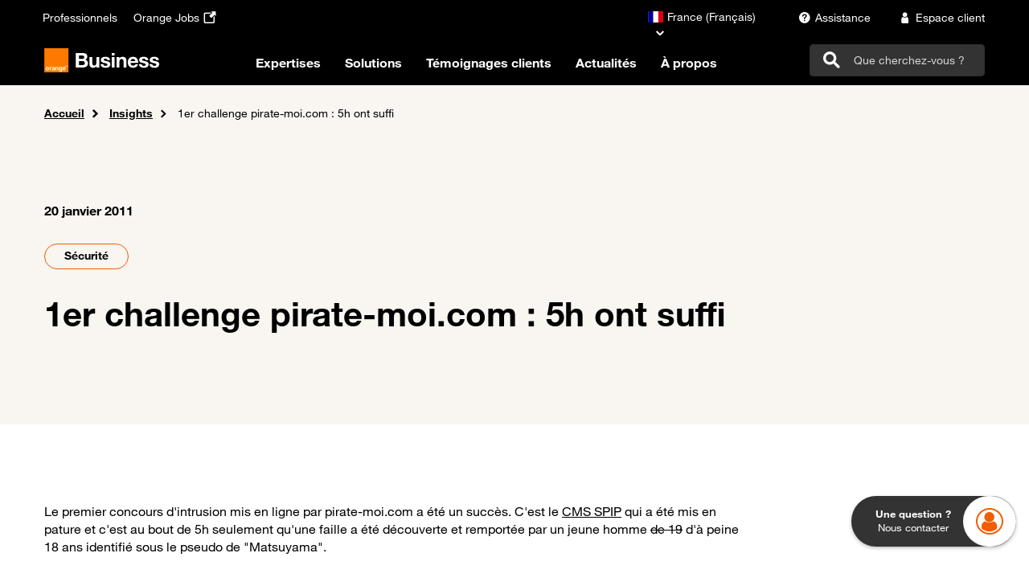

--- FILE ---
content_type: text/html; charset=UTF-8
request_url: https://www.orange-business.com/fr/blogs/securite/securite-applicative/1er-challenge-pirate-moicom-5h-ont-suffi
body_size: 26920
content:
<!DOCTYPE html>
<html lang="fr" dir="ltr" prefix="og: https://ogp.me/ns#">
  <head>
    <meta charset="utf-8">
<meta name="description" content="Petit retour suite au 1er challenge de pirate-moi.com qui a permis de tester la s&eacute;curit&eacute; du CMS SPIP : En 5h une faille &eacute;tait trouv&eacute;e. Comment cela c'est-i">
<link rel="canonical" href="https://www.orange-business.com/fr/blogs/securite/securite-applicative/1er-challenge-pirate-moicom-5h-ont-suffi">
<meta name="robots" content="index, follow">
<meta property="og:site_name" content="Orange Business">
<meta property="og:url" content="https://www.orange-business.com/fr/blogs/securite/securite-applicative/1er-challenge-pirate-moicom-5h-ont-suffi">
<meta property="og:title" content="1er challenge pirate-moi.com : 5h ont suffi">
<meta property="og:description" content="Petit retour suite au 1er challenge de pirate-moi.com qui a permis de tester la s&eacute;curit&eacute; du CMS SPIP : En 5h une faille &eacute;tait trouv&eacute;e. Comment cela c'est-i">
<meta property="og:image" content="https://www.orange-business.com/sites/default/files/new_applesnewworldenterpriseit.jpg">
<meta name="twitter:card" content="summary_large_image">
<meta name="twitter:description" content="Petit retour suite au 1er challenge de pirate-moi.com qui a permis de tester la s&eacute;curit&eacute; du CMS SPIP : En 5h une faille &eacute;tait trouv&eacute;e. Comment cela c'est-i">
<meta name="twitter:title" content="1er challenge pirate-moi.com : 5h ont suffi">
<meta name="twitter:image" content="https://www.orange-business.com/sites/default/files/new_applesnewworldenterpriseit.jpg">
<meta name="google-site-verification" content="0z0fMhsMtElpkNvsk-MXYPmEYShbqP-6dg6cxDvOgkk">
<meta name="yandex-verification" content="8a7708dcd8ad0d99">
<meta name="MobileOptimized" content="width">
<meta name="HandheldFriendly" content="true">
<meta name="viewport" content="width=device-width, initial-scale=1.0">
<link rel="icon" href="/themes/theme_one_i/favicon.ico" type="image/vnd.microsoft.icon">
<link rel="alternate" href="https://www.orange-business.com/fr/blogs/securite/securite-applicative/1er-challenge-pirate-moicom-5h-ont-suffi" hreflang="fr">

    <title>1er challenge pirate-moi.com : 5h ont suffi | Orange Business</title>
      <script type="text/javascript">    // Duration in milliseconds to wait while the Kameleoon application file is loaded
    var kameleoonLoadingTimeout = 1000;
    window.kameleoonQueue = window.kameleoonQueue || [];
    window.kameleoonStartLoadTime = new Date().getTime();
    if (! document.getElementById("kameleoonLoadingStyleSheet") && ! window.kameleoonDisplayPageTimeOut)
    {
      var kameleoonS = document.getElementsByTagName("script")[0];
      var kameleoonCc = "* { visibility: hidden !important; background-image: none !important; }";
      var kameleoonStn = document.createElement("style");
      kameleoonStn.type = "text/css";
      kameleoonStn.id = "kameleoonLoadingStyleSheet";
      if (kameleoonStn.styleSheet)
      {
        kameleoonStn.styleSheet.cssText = kameleoonCc;
      }
      else
      {
        kameleoonStn.appendChild(document.createTextNode(kameleoonCc));
      }
      kameleoonS.parentNode.insertBefore(kameleoonStn, kameleoonS);
      window.kameleoonDisplayPage = function(fromEngine)
      {
        if (!fromEngine)
        {
          window.kameleoonTimeout = true;
        }
        if (kameleoonStn.parentNode)
        {
          kameleoonStn.parentNode.removeChild(kameleoonStn);
        }
      };
      window.kameleoonDisplayPageTimeOut = window.setTimeout(window.kameleoonDisplayPage, kameleoonLoadingTimeout);
    }</script>

  <script type="text/javascript" src="//bfof8e4rcu.kameleoon.eu/kameleoon.js" async="true" fetchpriority="high"></script>

    <link rel="stylesheet" media="all" href="/sites/default/files/css/css_czAHdLDdNxVAalOnVjso7lNOgex5prxEwCpSr0siw2Q.css?delta=0&amp;language=fr&amp;theme=theme_one_i&amp;include=eJxNzEsOwyAMANELkfhIyID5qA5Gtlnk9k2lSu1y3mIEU8wvKsNFQf7idLoWo5OFD1eV6VLryASVsVlYqNgUVzcouhfy-ZNzz7UTD-tUgt32vCChUfBOF8Uk8lABkzyQE-rXZVIc0FgS8mF-85jtDQvWP0I">
<link rel="stylesheet" media="all" href="/sites/default/files/css/css_o3_VT367b1HnzJWgUJkbfbJSZdD6WlNFswuD-vKGpKA.css?delta=1&amp;language=fr&amp;theme=theme_one_i&amp;include=eJxNzEsOwyAMANELkfhIyID5qA5Gtlnk9k2lSu1y3mIEU8wvKsNFQf7idLoWo5OFD1eV6VLryASVsVlYqNgUVzcouhfy-ZNzz7UTD-tUgt32vCChUfBOF8Uk8lABkzyQE-rXZVIc0FgS8mF-85jtDQvWP0I">

    
    <meta property="og:locale" content="">
    <meta property="og:type" content="website">
              <style>html[data-once*="claroDetails"] .form-item--shared-language-sv,
html[data-once*="claroDetails"] .form-item--shared-language-nb { display:none;}.item_mega_menu .sous-items .card-infos .card-teaser,
.item_mega_menu .sous-items .card-infos .card-title {
    display: -webkit-box;
    -webkit-box-orient: vertical;
    overflow: hidden;
}

#mega-level-3-collapse .sous-items .card-infos .card-title {
  -webkit-box-orient: initial;
}

.item_mega_menu .sous-items .card-infos .card-teaser {
    -webkit-line-clamp: 3;
}

.item_mega_menu .sous-items .card-infos .card-title {
    -webkit-line-clamp: 2;
}
#item-1-5 p.card-teaser,
#item-2-5 p.card-teaser { display:none;}.alert.alert-success.alert-dismissible {
    font-weight: bold;
    background: #ffcd0b;
    border: none;
    display: flex;
    align-items: flex-end;
    justify-content: center;
}
.alert.alert-success.alert-dismissible .sr-only,
.alert.alert-success.alert-dismissible .icon {
    display: none;
}


.alert.alert-success.alert-dismissible.message-shared-url li.item.item--message:last-child {
    margin-top: 2rem;
    display: flex;
    align-items: flex-end;
}
.alert.alert-success.alert-dismissible .icon.icon-bookmark-smart {
    font-size: 26px;
    border: 1px solid #000;
    padding: 9px;
    border-radius: 5px;
    margin-left: 2rem;
    cursor: pointer;
}


.bs-tooltip-top .arrow::before, .bs-tooltip-auto[x-placement^=top] .arrow::before {
    border-top-color: #000;
}
.tooltip-inner {
    border: 1px solid #000;
}#block-mainnavigationen .items_wysiwyg_container .row.container-fluid-navbar, #block-mainnavigationfr .items_wysiwyg_container .row.container-fluid-navbar {
margin-left:0;
margin-right:0;
} </style>
              </head>
  <body class="path-node page-node-type-blog-post">
    <a href="#main-content" class="visually-hidden focusable skip-link">
      Passer au contenu principal
    </a>
    
      <div class="dialog-off-canvas-main-canvas" data-off-canvas-main-canvas>
    
  <header id="navbar" role="banner">
                  

  <div class="region region-header">
    
    <div class="site-width">
      <div class="container-fluid">
                <nav class="menu-top-navbar navbar navbar-dark bg-dark navbar-expand-md supra justify-content-between" aria-label="Top navigation">

                                              <nav role="navigation" aria-labelledby="block-theme-one-i-topnavbarfr-menu" id="block-theme-one-i-topnavbarfr" class="hub_menu_top_navbar">
        
                

              <ul class="navbar-nav top-navbar-left">
    
                              <li class="nav-item navbar-fr icomoon_icon_menu mb-2 mb-lg-0">
                <a href="https://pro.orange.fr/" target="_self" data-menu="menu-top-navbar-left" data-analytics-zone="Header" data-analytics-name="Professionnels" data-analytics-label="" data-menu-item-icon="" onmousedown="utag_link(utag_data.titre_page, 'surheader', 'Professionnels', '');" class="nav-link">

    <span class="order-1"> Professionnels </span>

    
      </a>

                  </li>
                              <li class="nav-item navbar-fr icomoon_icon_menu mb-2 mb-lg-0">
                <a href="https://orange.jobs/" target="_blank" aria-label="Orange Jobs - ouverture dans un nouvel onglet" data-menu="menu-top-navbar-left" data-analytics-zone="Header" data-analytics-name="Orange Jobs" data-analytics-label="" data-menu-item-icon="icomoon-external-link-icon" onmousedown="utag_link(utag_data.titre_page, 'surheader', 'Orange Jobs', '');" class="nav-link">

    <span class="order-1"> Orange Jobs </span>

          <span class="icomoon-external-link-icon icon icomoon order-2"></span>
    
      </a>

                  </li>
        </ul>
  


    </nav>

                                                                                                                                                              
                                                                                                                                                                                                      
                    <div class="d-flex">
                          


<nav id="block-theme-one-i-languageselector" class="block clearfix language-selector">
  
    

            <div class="dropdown">
        <button class="o-link-arrow down current-country" type="button" id="dropdown-block-theme-one-i-languageselector" data-toggle="dropdown" aria-haspopup="true" aria-expanded="false" data-current-country-name="France" data-current-country-code="fr">
              <span class="fi fi-fr"></span><span class="country-name">France (Fran&ccedil;ais)</span>

        </button>

        <div class="dropdown-menu bg-white" aria-labelledby="dropdown-block-theme-one-i-languageselector">
          <div class="countries">
            <form class="search-country-form px-1 mb-2">
              <div class="form-group">
                <input type="search" id="search-block-theme-one-i-languageselector" class="form-control form-control-empty form-control-icon" aria-labelledby="search-label-block-theme-one-i-languageselector">
                <label id="search-label-block-theme-one-i-languageselector" class="form-control-placeholder" for="search-block-theme-one-i-languageselector">
                  Cherchez votre pays
                </label>
                <button class="btn btn-icon" type="button">
                  <span class="icon icon-search" aria-hidden="true"></span>
                </button>
                <div class="form-control-help">
                  <a href="" class="country-not-found o-link-reverse py-0">
                    Je ne trouve pas mon pays</a>
                </div>
              </div>
            </form>

                                        <a href="/es" class="country" data-country-name="Argentina" data-country-code="ar" data-country-region="South America">
                    <span class="fi fi-ar"></span><span class="country-name">Argentina (Espa&ntilde;ol)</span>

              </a>
                                        <a href="/be-en" class="country" data-country-name="Belgium" data-country-code="be" data-country-region="Europe">
                    <span class="fi fi-be"></span><span class="country-name">Belgium (English)</span>

              </a>
                                        <a href="/br" class="country" data-country-name="Brasil" data-country-code="br" data-country-region="South America">
                    <span class="fi fi-br"></span><span class="country-name">Brasil (Portugu&ecirc;s)</span>

              </a>
                                        <a href="/es" class="country" data-country-name="Chile" data-country-code="cl" data-country-region="South America">
                    <span class="fi fi-cl"></span><span class="country-name">Chile (Espa&ntilde;ol)</span>

              </a>
                                        <a href="/es" class="country" data-country-name="Colombia" data-country-code="co" data-country-region="South America">
                    <span class="fi fi-co"></span><span class="country-name">Colombia (Espa&ntilde;ol)</span>

              </a>
                                        <a href="/es-es" class="country" data-country-name="Espa&ntilde;a" data-country-code="es" data-country-region="Europe">
                    <span class="fi fi-es"></span><span class="country-name">Espa&ntilde;a (Espa&ntilde;ol)</span>

              </a>
                                        <a href="/ja" class="country" data-country-name="Japan" data-country-code="jp" data-country-region="Japan">
                    <span class="fi fi-jp"></span><span class="country-name">Japan (&#26085;&#26412;&#35486;)</span>

              </a>
                                        <a href="/lu-en" class="country" data-country-name="Luxembourg" data-country-code="lu" data-country-region="Europe">
                    <span class="fi fi-lu"></span><span class="country-name">Luxembourg (English)</span>

              </a>
                                        <a href="/es" class="country" data-country-name="M&eacute;xico" data-country-code="mx" data-country-region="South America">
                    <span class="fi fi-mx"></span><span class="country-name">M&eacute;xico (Espa&ntilde;ol)</span>

              </a>
                                        <a href="/nl-en" class="country" data-country-name="Netherlands" data-country-code="nl" data-country-region="Europe">
                    <span class="fi fi-nl"></span><span class="country-name">Netherlands (English)</span>

              </a>
                                        <a href="/no-no" class="country" data-country-name="Norge" data-country-code="no" data-country-region="Europe">
                    <span class="fi fi-no"></span><span class="country-name">Norge (Norsk)</span>

              </a>
                                        <a href="/es" class="country" data-country-name="Per&uacute;" data-country-code="pe" data-country-region="South America">
                    <span class="fi fi-pe"></span><span class="country-name">Per&uacute; (Espa&ntilde;ol)</span>

              </a>
                                        <a href="/ch-de" class="country" data-country-name="Schweiz" data-country-code="ch" data-country-region="Europe">
                    <span class="fi fi-ch"></span><span class="country-name">Schweiz (Deutsch)</span>

              </a>
                                        <a href="/ch-fr" class="country" data-country-name="Suisse" data-country-code="ch" data-country-region="Europe">
                    <span class="fi fi-ch"></span><span class="country-name">Suisse (Fran&ccedil;ais)</span>

              </a>
                                        <a href="/se-sv" class="country" data-country-name="Sverige" data-country-code="se" data-country-region="Europe">
                    <span class="fi fi-se"></span><span class="country-name">Sverige (Svensk)</span>

              </a>
            
          </div>
          <a href="/en" class="fixed-country bg-greige" data-fixed-country-name="Global (English)" data-fixed-country-code="en">
                <span class="icomoon icomoon-international_globe"></span><span class="country-name">Global (English)</span>

          </a>
        </div>
      </div>
    
  </nav>


            
                                                                    <nav role="navigation" aria-labelledby="block-theme-one-i-toprightnavbarfr-menu" id="block-theme-one-i-toprightnavbarfr" class="hub_menu_top_right_navbar">
        
                

              <ul class="menu nav navbar-nav">
                                  <li class="link_icon_items icomoon_icon_menu">
                <a href="https://www.orange-business.com/fr/assistance" target="_self" data-menu="menu-top-navbar-right" data-analytics-zone="Header" data-analytics-name="Assistance" data-analytics-label="" data-menu-item-icon="icomoon icomoon-assistance" onmousedown="utag_link(utag_data.titre_page, 'surheader', 'Assistance', '');" class="nav-link">

    <span class="order-3"> Assistance </span>

          <span class="icomoon icomoon-assistance icon icomoon order-2"></span>
    
      </a>

                  </li>
                              <li class="link_icon_items icomoon_icon_menu">
                <a href="https://dro.orange-business.com/detrompeur/B2B?codeContexte=eceDefault" target="_self" data-menu="menu-top-navbar-right" data-analytics-zone="Header" data-analytics-name="Espace client" data-analytics-label="" data-menu-item-icon="icomoon icomoon-avatar" onmousedown="utag_link(utag_data.titre_page, 'surheader', 'Espace client', '');" class="nav-link">

    <span class="order-3"> Espace client </span>

          <span class="icomoon icomoon-avatar icon icomoon order-2"></span>
    
      </a>

                  </li>
      </ul>
  



    </nav>

                                                                                                                                                                                                                                                                                                                                                                            
            <div class="top_right_links">
                          </div>
          </div>
        </nav>
        
                <nav id="main_nav" class="main_nav navbar navbar-dark navbar-expand-md" role="navigation" aria-label="Main navigation">
          <div class="navbar-brand">
                                <a class="logo navbar-brand pull-left" href="/fr" title="Orange Business" data-analytics-zone="Menu" data-analytics-name="Orange Business" data-analytics-label="">
      <img class="large-logo d-none d-lg-block" src="/themes/theme_one_i/orange_business_master_logo_text_white.svg" alt="Accueil">
      <img class="small-logo d-lg-none" src="/themes/theme_one_i/orange_business_small_logo_text_white.svg" alt="Accueil">
    </a>
  
                      </div>

          <div class="mega-menu-desktop mega-menu">
                                                                                                                                                  <nav role="navigation" aria-labelledby="block-theme-one-i-mainnavigationfr-menu" id="block-theme-one-i-mainnavigationfr">
        
                  
              <ul class="navbar-nav d-none d-lg-flex">
    
                  <li class="nav-item dropdown">
        <a href="#mega-level-1-collapse" class="nav-link new-menu" data-toggle="collapse" role="menu" data-analytics-zone="Menu" data-analytics-name="Expertises" data-analytics-label="" data-menu-level="0" data-item-index="1">
          Expertises
        </a>
        <div class="item_mega_menu new_menu mega-menu-panel collapse row" id="mega-level-1-collapse">
            <div class="item_megamenu_list col-lg-4 pt-2 pb-4">
    <ul class="nav flex-column nav-pills" role="tablist" aria-orientation="vertical">
                                      
        <li class="nav-link-left">
          <button class="items nav-link active text-dark" id="v-pills-1-1-tab" data-toggle="pill" data-target="#item-1-1" type="button" role="tab" aria-controls="item-1-1" aria-selected="true" data-analytics-zone="Menu" data-analytics-name="Expertises" data-analytics-label="Infrastructure Digitale" data-menu-level="1" data-menu-sub-title="Infrastructure Digitale" data-menu-sub-url="/fr/enjeux/infrastructure-numerique-evolutive-reactive-securisee" data-menu-sub-url-title="Toute l'infrastructure digitale" data-hierarchy-index="1" data-item-index="1.1">
            Infrastructure Digitale
          </button>
        </li>
                                      
        <li class="nav-link-left">
          <button class="items nav-link  text-dark" id="v-pills-2-1-tab" data-toggle="pill" data-target="#item-2-1" type="button" role="tab" aria-controls="item-2-1" aria-selected="false" data-analytics-zone="Menu" data-analytics-name="Expertises" data-analytics-label="Data &amp; IA" data-menu-level="1" data-menu-sub-title="Data &amp; IA" data-menu-sub-url="/fr/expertises/data-ia" data-menu-sub-url-title="Toute la Data et l'IA" data-hierarchy-index="1" data-item-index="1.2">
            Data &amp; IA
          </button>
        </li>
                                      
        <li class="nav-link-left">
          <button class="items nav-link  text-dark" id="v-pills-3-1-tab" data-toggle="pill" data-target="#item-3-1" type="button" role="tab" aria-controls="item-3-1" aria-selected="false" data-analytics-zone="Menu" data-analytics-name="Expertises" data-analytics-label="Exp&eacute;rience Employ&eacute;" data-menu-level="1" data-menu-sub-title="Exp&eacute;rience Employ&eacute;" data-menu-sub-url="/fr/enjeux/dynamiser-environnement-travail-digital" data-menu-sub-url-title="Toute l'exp&eacute;rience des employ&eacute;s" data-hierarchy-index="1" data-item-index="1.3">
            Exp&eacute;rience Employ&eacute;
          </button>
        </li>
                                      
        <li class="nav-link-left">
          <button class="items nav-link  text-dark" id="v-pills-4-1-tab" data-toggle="pill" data-target="#item-4-1" type="button" role="tab" aria-controls="item-4-1" aria-selected="false" data-analytics-zone="Menu" data-analytics-name="Expertises" data-analytics-label="Exp&eacute;rience Client " data-menu-level="1" data-menu-sub-title="Exp&eacute;rience Client " data-menu-sub-url="/fr/enjeux/ameliorer-experience-client" data-menu-sub-url-title="Toute l'exp&eacute;rience des clients" data-hierarchy-index="1" data-item-index="1.4">
            Exp&eacute;rience Client 
          </button>
        </li>
                                      
        <li class="nav-link-left">
          <button class="items nav-link  text-dark" id="v-pills-5-1-tab" data-toggle="pill" data-target="#item-5-1" type="button" role="tab" aria-controls="item-5-1" aria-selected="false" data-analytics-zone="Menu" data-analytics-name="Expertises" data-analytics-label="Exp&eacute;rience Op&eacute;rationnelle" data-menu-level="1" data-menu-sub-title="Exp&eacute;rience Op&eacute;rationnelle" data-menu-sub-url="/fr/enjeux/experience-operationnelle-optimiser-industrie-digitalisation-outils-processus" data-menu-sub-url-title="Toute l'exp&eacute;rience op&eacute;rationnelle" data-hierarchy-index="1" data-item-index="1.5">
            Exp&eacute;rience Op&eacute;rationnelle
          </button>
        </li>
                                      
        <li class="nav-link-left">
          <button class="items nav-link  text-dark" id="v-pills-6-1-tab" data-toggle="pill" data-target="#item-6-1" type="button" role="tab" aria-controls="item-6-1" aria-selected="false" data-analytics-zone="Menu" data-analytics-name="Expertises" data-analytics-label="Confiance Num&eacute;rique" data-menu-level="1" data-menu-sub-title="Confiance Num&eacute;rique" data-menu-sub-url="/fr/enjeux/batir-environnement-numerique-confiance" data-menu-sub-url-title="Toute la confiance num&eacute;rique" data-hierarchy-index="1" data-item-index="1.6">
            Confiance Num&eacute;rique
          </button>
        </li>
                                      
        <li class="nav-link-left">
          <button class="items nav-link  text-dark" id="v-pills-7-1-tab" data-toggle="pill" data-target="#item-7-1" type="button" role="tab" aria-controls="item-7-1" aria-selected="false" data-analytics-zone="Menu" data-analytics-name="Expertises" data-analytics-label="Num&eacute;rique Responsable " data-menu-level="1" data-menu-sub-title="Num&eacute;rique Responsable " data-menu-sub-url="/fr/enjeux/transformation-durable-numerique-responsable" data-menu-sub-url-title="Tout le num&eacute;rique responsable" data-hierarchy-index="1" data-item-index="1.7">
            Num&eacute;rique Responsable 
          </button>
        </li>
                                      
        <li class="nav-link-left">
          <button class="items nav-link  text-dark" id="v-pills-8-1-tab" data-toggle="pill" data-target="#item-8-1" type="button" role="tab" aria-controls="item-8-1" aria-selected="false" data-analytics-zone="Menu" data-analytics-name="Expertises" data-analytics-label="Cybers&eacute;curit&eacute;" data-menu-level="1" data-menu-sub-title="Cybers&eacute;curit&eacute;" data-menu-sub-url="/fr/enjeux/securisez-entreprise" data-menu-sub-url-title="Toute la cybers&eacute;curit&eacute;" data-hierarchy-index="1" data-item-index="1.8">
            Cybers&eacute;curit&eacute;
          </button>
        </li>
          </ul>
  </div>

  <div class="tab-content sous-items col-lg-8 bg-greige pt-2 pb-4 pl-2">
                  <div class="tab-pane show active" id="item-1-1" role="tabpanel" aria-hidden="true" aria-labelledby="v-pills-item-1-1-tab">
                    
                      <div class="h4 mb-1 pt-0 pb-0"> Infrastructure Digitale </div>
          
          <div class="row">
                                                                            <div class="sous-items col-4">
                    

  <div class="position-relative target-svg-card">
          <div class="target-svg">
                              <div class="field field--name-field-logo field--type-entity-reference field--label-hidden field--item">

  <div>
      <svg-logo src="/sites/default/files/Digital%20consulting_0_0.svg"></svg-logo>
  </div>
</div>
      
              </div>
        <div class="card-infos">
              <span class="card-title h3">Digital Consulting</span>
            <p class="card-teaser text-gray3 m-0 p-0">Profitez de notre expertise et de nos innovations en mati&egrave;re de conseil en num&eacute;rique pour une transition en douceur vers des op&eacute;rations optimis&eacute;es.</p>
    </div>
    <a class="stretched-link" href="/fr/enjeux/infrastructure-numerique-evolutive-reactive-securisee/digital-consulting" data-analytics-zone="Menu" data-analytics-name="Infrastructure Digitale" data-analytics-label="Digital Consulting" data-menu-level="2" data-menu-item-teaser="Profitez de notre expertise et de nos innovations en mati&egrave;re de conseil en num&eacute;rique pour une transition en douceur vers des op&eacute;rations optimis&eacute;es." data-menu-item-url="/fr/enjeux/infrastructure-numerique-evolutive-reactive-securisee/digital-consulting" data-item-index="1.1.1" data-hierarchy-index="1.1" data-menu-item-logo="true">
            <span class="visually-hidden">
        Lien vers Digital Consulting
      </span>
    </a>
  </div>


                  </div>
                                                                                                          <div class="sous-items col-4">
                    

  <div class="position-relative target-svg-card">
          <div class="target-svg">
                              <div class="field field--name-field-logo field--type-entity-reference field--label-hidden field--item">

  <div>
      <svg-logo src="/sites/default/files/SASE_0_0.svg"></svg-logo>
  </div>
</div>
      
              </div>
        <div class="card-infos">
              <span class="card-title h3">SASE (Secured Access Service Edge)</span>
            <p class="card-teaser text-gray3 m-0 p-0">Permettez &agrave; vos &eacute;quipes de travailler de n'importe o&ugrave; gr&acirc;ce &agrave; un r&eacute;seau s&eacute;curis&eacute; et distribu&eacute; con&ccedil;u pour r&eacute;pondre &agrave; vos besoins.</p>
    </div>
    <a class="stretched-link" href="/fr/enjeux/infrastructure-numerique-evolutive-reactive-securisee/sase-secured-access-service-edge" data-analytics-zone="Menu" data-analytics-name="Infrastructure Digitale" data-analytics-label="SASE (Secured Access Service Edge)" data-menu-level="2" data-menu-item-teaser="Permettez &agrave; vos &eacute;quipes de travailler de n'importe o&ugrave; gr&acirc;ce &agrave; un r&eacute;seau s&eacute;curis&eacute; et distribu&eacute; con&ccedil;u pour r&eacute;pondre &agrave; vos besoins." data-menu-item-url="/fr/enjeux/infrastructure-numerique-evolutive-reactive-securisee/sase-secured-access-service-edge" data-item-index="1.1.2" data-hierarchy-index="1.1" data-menu-item-logo="true">
            <span class="visually-hidden">
        Lien vers SASE (Secured Access Service Edge)
      </span>
    </a>
  </div>


                  </div>
                                                                                                          <div class="sous-items col-4">
                    

  <div class="position-relative target-svg-card">
          <div class="target-svg">
                              <div class="field field--name-field-logo field--type-entity-reference field--label-hidden field--item">

  <div>
      <svg-logo src="/sites/default/files/Cloud%20networking_0_0.svg"></svg-logo>
  </div>
</div>
      
              </div>
        <div class="card-infos">
              <span class="card-title h3">Cloud Networking</span>
            <p class="card-teaser text-gray3 m-0 p-0">Nous concevons, construisons et g&eacute;rons avec vous une infrastructure cloud s&eacute;curis&eacute;e, &eacute;volutive, automatis&eacute;e et fiable.</p>
    </div>
    <a class="stretched-link" href="/fr/enjeux/infrastructure-numerique-evolutive-reactive-securisee/cloud-networking" data-analytics-zone="Menu" data-analytics-name="Infrastructure Digitale" data-analytics-label="Cloud Networking" data-menu-level="2" data-menu-item-teaser="Nous concevons, construisons et g&eacute;rons avec vous une infrastructure cloud s&eacute;curis&eacute;e, &eacute;volutive, automatis&eacute;e et fiable." data-menu-item-url="/fr/enjeux/infrastructure-numerique-evolutive-reactive-securisee/cloud-networking" data-item-index="1.1.3" data-hierarchy-index="1.1" data-menu-item-logo="true">
            <span class="visually-hidden">
        Lien vers Cloud Networking
      </span>
    </a>
  </div>


                  </div>
                                                                                                          <div class="sous-items col-4">
                    

  <div class="position-relative target-svg-card">
          <div class="target-svg">
                              <div class="field field--name-field-logo field--type-entity-reference field--label-hidden field--item">

  <div>
      <svg-logo src="/sites/default/files/Optimisation%20multicloud_0_0.svg"></svg-logo>
  </div>
</div>
      
              </div>
        <div class="card-infos">
              <span class="card-title h3">Optimisation multicloud</span>
            <p class="card-teaser text-gray3 m-0 p-0">L'optimisation multicloud permet l&rsquo;adaptation de la strat&eacute;gie cloud aux besoins sp&eacute;cifiques, en optimisant les performances et la rentabilit&eacute;. </p>
    </div>
    <a class="stretched-link" href="/fr/enjeux/infrastructure-numerique-evolutive-reactive-securisee/optimisation-multicloud" data-analytics-zone="Menu" data-analytics-name="Infrastructure Digitale" data-analytics-label="Optimisation multicloud" data-menu-level="2" data-menu-item-teaser="L'optimisation multicloud permet l&rsquo;adaptation de la strat&eacute;gie cloud aux besoins sp&eacute;cifiques, en optimisant les performances et la rentabilit&eacute;. " data-menu-item-url="/fr/enjeux/infrastructure-numerique-evolutive-reactive-securisee/optimisation-multicloud" data-item-index="1.1.4" data-hierarchy-index="1.1" data-menu-item-logo="true">
            <span class="visually-hidden">
        Lien vers Optimisation multicloud
      </span>
    </a>
  </div>


                  </div>
                                                    </div>
                      <a class="o-link-arrow link_menu_level_2 mt-1" href="/fr/enjeux/infrastructure-numerique-evolutive-reactive-securisee">
              Toute l'infrastructure digitale
                          </a>
                  </div>
                        <div class="tab-pane " id="item-2-1" role="tabpanel" aria-hidden="false" aria-labelledby="v-pills-item-2-1-tab">
                    
                      <div class="h4 mb-1 pt-0 pb-0"> Data &amp; IA </div>
          
          <div class="row">
                                                                            <div class="sous-items col-4">
                    

  <div class="position-relative target-svg-card">
          <div class="target-svg">
                              <div class="field field--name-field-logo field--type-entity-reference field--label-hidden field--item">

  <div>
      <svg-logo src="/sites/default/files/AI%20strategy%20%26%20use%20case%20prioritization_0_0.svg"></svg-logo>
  </div>
</div>
      
              </div>
        <div class="card-infos">
              <span class="card-title h3">Intelligence Artificielle, IA&nbsp;G&eacute;n&eacute;rative, Agents : boostez la performance</span>
            <p class="card-teaser text-gray3 m-0 p-0">Chez Orange Business, nous vous accompagnons de bout en bout avec des solutions et services de confiance pour vous permettre de r&eacute;ussir votre strat&eacute;gie vos projets d&rsquo;Intelligence Artificielle.</p>
    </div>
    <a class="stretched-link" href="/fr/expertises/data-ia/ia-iagen" data-analytics-zone="Menu" data-analytics-name="Data &amp; IA" data-analytics-label="Intelligence Artificielle, IA&nbsp;G&eacute;n&eacute;rative, Agents : boostez la performance" data-menu-level="2" data-menu-item-teaser="Chez Orange Business, nous vous accompagnons de bout en bout avec des solutions et services de confiance pour vous permettre de r&eacute;ussir votre strat&eacute;gie vos projets d&rsquo;Intelligence Artificielle." data-menu-item-url="/fr/expertises/data-ia/ia-iagen" data-item-index="1.2.1" data-hierarchy-index="1.2" data-menu-item-logo="true">
            <span class="visually-hidden">
        Lien vers Intelligence Artificielle, IA&nbsp;G&eacute;n&eacute;rative, Agents : boostez la performance
      </span>
    </a>
  </div>


                  </div>
                                                                                                          <div class="sous-items col-4">
                    

  <div class="position-relative target-svg-card">
          <div class="target-svg">
                              <div class="field field--name-field-logo field--type-entity-reference field--label-hidden field--item">

  <div>
      <svg-logo src="/sites/default/files/data_gouvernance_0.svg"></svg-logo>
  </div>
</div>
      
              </div>
        <div class="card-infos">
              <span class="card-title h3">Data Management&#8239;: ma&icirc;trisez et optimisez votre capital de donn&eacute;es</span>
            <p class="card-teaser text-gray3 m-0 p-0">Gr&acirc;ce au Data Management vous g&eacute;rez, optimisez, cartographiez, prot&eacute;gez et homog&eacute;n&eacute;isez vos donn&eacute;es afin de garantir la qualit&eacute; des informations exploit&eacute;es dans votre SI, vos applications et vos outils d&rsquo;intelligence artificielle.</p>
    </div>
    <a class="stretched-link" href="/fr/expertises/data-ia/data-management" data-analytics-zone="Menu" data-analytics-name="Data &amp; IA" data-analytics-label="Data Management&#8239;: ma&icirc;trisez et optimisez votre capital de donn&eacute;es" data-menu-level="2" data-menu-item-teaser="Gr&acirc;ce au Data Management vous g&eacute;rez, optimisez, cartographiez, prot&eacute;gez et homog&eacute;n&eacute;isez vos donn&eacute;es afin de garantir la qualit&eacute; des informations exploit&eacute;es dans votre SI, vos applications et vos outils d&rsquo;intelligence artificielle." data-menu-item-url="/fr/expertises/data-ia/data-management" data-item-index="1.2.2" data-hierarchy-index="1.2" data-menu-item-logo="true">
            <span class="visually-hidden">
        Lien vers Data Management&#8239;: ma&icirc;trisez et optimisez votre capital de donn&eacute;es
      </span>
    </a>
  </div>


                  </div>
                                                                                                          <div class="sous-items col-4">
                    

  <div class="position-relative target-svg-card">
          <div class="target-svg">
                              <div class="field field--name-field-logo field--type-entity-reference field--label-hidden field--item">

  <div>
      <svg-logo src="/sites/default/files/Data%20culture_0_0.svg"></svg-logo>
  </div>
</div>
      
              </div>
        <div class="card-infos">
              <span class="card-title h3">Data Intelligence&#8239;: visualisez, analysez, d&eacute;cidez</span>
            <p class="card-teaser text-gray3 m-0 p-0">Notre accompagnement en Business Intelligence vous permet de mettre en place les processus, les outils et les m&eacute;thodes permettant de transformer vos donn&eacute;es brutes en information pertinente et strat&eacute;gique, facilitant ainsi la prise de d&eacute;cision, l'innovation et la cr&eacute;ation de valeur.</p>
    </div>
    <a class="stretched-link" href="/fr/expertises/data-ia/data-intelligence" data-analytics-zone="Menu" data-analytics-name="Data &amp; IA" data-analytics-label="Data Intelligence&#8239;: visualisez, analysez, d&eacute;cidez" data-menu-level="2" data-menu-item-teaser="Notre accompagnement en Business Intelligence vous permet de mettre en place les processus, les outils et les m&eacute;thodes permettant de transformer vos donn&eacute;es brutes en information pertinente et strat&eacute;gique, facilitant ainsi la prise de d&eacute;cision, l'innovation et la cr&eacute;ation de valeur." data-menu-item-url="/fr/expertises/data-ia/data-intelligence" data-item-index="1.2.3" data-hierarchy-index="1.2" data-menu-item-logo="true">
            <span class="visually-hidden">
        Lien vers Data Intelligence&#8239;: visualisez, analysez, d&eacute;cidez
      </span>
    </a>
  </div>


                  </div>
                                                                                                          <div class="sous-items col-4">
                    

  <div class="position-relative target-svg-card">
          <div class="target-svg">
                              <div class="field field--name-field-logo field--type-entity-reference field--label-hidden field--item">

  <div>
      <svg-logo src="/sites/default/files/Intelligence%20artificielle%20anim%C3%A9_0_0.svg"></svg-logo>
  </div>
</div>
      
              </div>
        <div class="card-infos">
              <span class="card-title h3">Data Architecture&#8239;: d&eacute;finissez et d&eacute;ployez votre plateforme technologique</span>
            <p class="card-teaser text-gray3 m-0 p-0">Notre approche alliant conseil et d&eacute;ploiement permet de disposer d&rsquo;une plateforme align&eacute;e avec vos objectifs m&eacute;tiers et technologiques pour vous aider &agrave; cr&eacute;er un environnement Data coh&eacute;rent, agile et performant, garantissant une exploitation optimale des donn&eacute;es.</p>
    </div>
    <a class="stretched-link" href="/fr/expertises/data-ia/data-architecture" data-analytics-zone="Menu" data-analytics-name="Data &amp; IA" data-analytics-label="Data Architecture&#8239;: d&eacute;finissez et d&eacute;ployez votre plateforme technologique" data-menu-level="2" data-menu-item-teaser="Notre approche alliant conseil et d&eacute;ploiement permet de disposer d&rsquo;une plateforme align&eacute;e avec vos objectifs m&eacute;tiers et technologiques pour vous aider &agrave; cr&eacute;er un environnement Data coh&eacute;rent, agile et performant, garantissant une exploitation optimale des donn&eacute;es." data-menu-item-url="/fr/expertises/data-ia/data-architecture" data-item-index="1.2.4" data-hierarchy-index="1.2" data-menu-item-logo="true">
            <span class="visually-hidden">
        Lien vers Data Architecture&#8239;: d&eacute;finissez et d&eacute;ployez votre plateforme technologique
      </span>
    </a>
  </div>


                  </div>
                                                    </div>
                      <a class="o-link-arrow link_menu_level_2 mt-1" href="/fr/expertises/data-ia">
              Toute la Data et l'IA
                          </a>
                  </div>
                        <div class="tab-pane " id="item-3-1" role="tabpanel" aria-hidden="false" aria-labelledby="v-pills-item-3-1-tab">
                    
                      <div class="h4 mb-1 pt-0 pb-0"> Exp&eacute;rience Employ&eacute; </div>
          
          <div class="row">
                                                                            <div class="sous-items col-4">
                    

  <div class="position-relative target-svg-card">
          <div class="target-svg">
                              <div class="field field--name-field-logo field--type-entity-reference field--label-hidden field--item">

  <div>
      <svg-logo src="/sites/default/files/Collaboration%20solution%20designed%20for%20your%20employees_0_1.svg"></svg-logo>
  </div>
</div>
      
              </div>
        <div class="card-infos">
              <span class="card-title h3">Mettre en place une solution de collaboration pens&eacute;e pour les employ&eacute;s</span>
            <p class="card-teaser text-gray3 m-0 p-0">Lib&eacute;rer les potentiels gr&acirc;ce &agrave; un environnement de travail collaboratif s&eacute;curis&eacute; et adapt&eacute; &agrave; chaque employ&eacute;.</p>
    </div>
    <a class="stretched-link" href="/fr/enjeux/dynamiser-environnement-travail-digital/solution-collaboration-employes" data-analytics-zone="Menu" data-analytics-name="Exp&eacute;rience Employ&eacute;" data-analytics-label="Mettre en place une solution de collaboration pens&eacute;e pour les employ&eacute;s" data-menu-level="2" data-menu-item-teaser="Lib&eacute;rer les potentiels gr&acirc;ce &agrave; un environnement de travail collaboratif s&eacute;curis&eacute; et adapt&eacute; &agrave; chaque employ&eacute;." data-menu-item-url="/fr/enjeux/dynamiser-environnement-travail-digital/solution-collaboration-employes" data-item-index="1.3.1" data-hierarchy-index="1.3" data-menu-item-logo="true">
            <span class="visually-hidden">
        Lien vers Mettre en place une solution de collaboration pens&eacute;e pour les employ&eacute;s
      </span>
    </a>
  </div>


                  </div>
                                                                                                          <div class="sous-items col-4">
                    

  <div class="position-relative target-svg-card">
          <div class="target-svg">
                              <div class="field field--name-field-logo field--type-entity-reference field--label-hidden field--item">

  <div>
      <svg-logo src="/sites/default/files/provide%20an%20outside%20employee%20experience_0_0.svg"></svg-logo>
  </div>
</div>
      
              </div>
        <div class="card-infos">
              <span class="card-title h3">Garantir la satisfaction des employ&eacute;s</span>
            <p class="card-teaser text-gray3 m-0 p-0">Dopez votre performance et votre attractivit&eacute; en garantissant un espace num&eacute;rique de travail performant, agile et innovant</p>
    </div>
    <a class="stretched-link" href="/fr/enjeux/dynamiser-environnement-travail-digital/garantir-satisfaction-employes" data-analytics-zone="Menu" data-analytics-name="Exp&eacute;rience Employ&eacute;" data-analytics-label="Garantir la satisfaction des employ&eacute;s" data-menu-level="2" data-menu-item-teaser="Dopez votre performance et votre attractivit&eacute; en garantissant un espace num&eacute;rique de travail performant, agile et innovant" data-menu-item-url="/fr/enjeux/dynamiser-environnement-travail-digital/garantir-satisfaction-employes" data-item-index="1.3.2" data-hierarchy-index="1.3" data-menu-item-logo="true">
            <span class="visually-hidden">
        Lien vers Garantir la satisfaction des employ&eacute;s
      </span>
    </a>
  </div>


                  </div>
                                                                                                          <div class="sous-items col-4">
                    

  <div class="position-relative target-svg-card">
          <div class="target-svg">
                              <div class="field field--name-field-logo field--type-entity-reference field--label-hidden field--item">

  <div>
      <svg-logo src="/sites/default/files/Enable%20efficient%20hybrid%20working_0_0.svg"></svg-logo>
  </div>
</div>
      
              </div>
        <div class="card-infos">
              <span class="card-title h3">Permettre un travail hybride efficace</span>
            <p class="card-teaser text-gray3 m-0 p-0">S&eacute;curisez et installez dans la dur&eacute;e les nouveaux modes de travail</p>
    </div>
    <a class="stretched-link" href="/fr/enjeux/dynamiser-environnement-travail-digital/permettre-travail-hybride-efficace" data-analytics-zone="Menu" data-analytics-name="Exp&eacute;rience Employ&eacute;" data-analytics-label="Permettre un travail hybride efficace" data-menu-level="2" data-menu-item-teaser="S&eacute;curisez et installez dans la dur&eacute;e les nouveaux modes de travail" data-menu-item-url="/fr/enjeux/dynamiser-environnement-travail-digital/permettre-travail-hybride-efficace" data-item-index="1.3.3" data-hierarchy-index="1.3" data-menu-item-logo="true">
            <span class="visually-hidden">
        Lien vers Permettre un travail hybride efficace
      </span>
    </a>
  </div>


                  </div>
                                                                                                          <div class="sous-items col-4">
                    

  <div class="position-relative target-svg-card">
          <div class="target-svg">
                              <div class="field field--name-field-logo field--type-entity-reference field--label-hidden field--item">

  <div>
      <svg-logo src="/sites/default/files/Digital%20workplace%20management_0_0.svg"></svg-logo>
  </div>
</div>
      
              </div>
        <div class="card-infos">
              <span class="card-title h3">G&eacute;rer la complexit&eacute; croissante du Digital Workplace</span>
            <p class="card-teaser text-gray3 m-0 p-0">R&eacute;ussir la transformation de la gestion de l'environnement de travail num&eacute;rique</p>
    </div>
    <a class="stretched-link" href="/fr/enjeux/dynamiser-environnement-travail-digital/gerer-complexite-croissante-digital-workplace" data-analytics-zone="Menu" data-analytics-name="Exp&eacute;rience Employ&eacute;" data-analytics-label="G&eacute;rer la complexit&eacute; croissante du Digital Workplace" data-menu-level="2" data-menu-item-teaser="R&eacute;ussir la transformation de la gestion de l'environnement de travail num&eacute;rique" data-menu-item-url="/fr/enjeux/dynamiser-environnement-travail-digital/gerer-complexite-croissante-digital-workplace" data-item-index="1.3.4" data-hierarchy-index="1.3" data-menu-item-logo="true">
            <span class="visually-hidden">
        Lien vers G&eacute;rer la complexit&eacute; croissante du Digital Workplace
      </span>
    </a>
  </div>


                  </div>
                                                                                                          <div class="sous-items col-4">
                    

  <div class="position-relative target-svg-card">
          <div class="target-svg">
                              <div class="field field--name-field-logo field--type-entity-reference field--label-hidden field--item">

  <div>
      <svg-logo src="/sites/default/files/Social%20and%20environmental%20objectives_0_0.svg"></svg-logo>
  </div>
</div>
      
              </div>
        <div class="card-infos">
              <span class="card-title h3">Responsabilit&eacute; et souverainet&eacute;</span>
            <p class="card-teaser text-gray3 m-0 p-0">B&acirc;tir un environnement de travail num&eacute;rique durable, inclusif et souverain</p>
    </div>
    <a class="stretched-link" href="/fr/enjeux/dynamiser-environnement-travail-digital/responsabilite-souverainete" data-analytics-zone="Menu" data-analytics-name="Exp&eacute;rience Employ&eacute;" data-analytics-label="Responsabilit&eacute; et souverainet&eacute;" data-menu-level="2" data-menu-item-teaser="B&acirc;tir un environnement de travail num&eacute;rique durable, inclusif et souverain" data-menu-item-url="/fr/enjeux/dynamiser-environnement-travail-digital/responsabilite-souverainete" data-item-index="1.3.5" data-hierarchy-index="1.3" data-menu-item-logo="true">
            <span class="visually-hidden">
        Lien vers Responsabilit&eacute; et souverainet&eacute;
      </span>
    </a>
  </div>


                  </div>
                                                    </div>
                      <a class="o-link-arrow link_menu_level_2 mt-1" href="/fr/enjeux/dynamiser-environnement-travail-digital">
              Toute l'exp&eacute;rience des employ&eacute;s
                          </a>
                  </div>
                        <div class="tab-pane " id="item-4-1" role="tabpanel" aria-hidden="false" aria-labelledby="v-pills-item-4-1-tab">
                    
                      <div class="h4 mb-1 pt-0 pb-0"> Exp&eacute;rience Client  </div>
          
          <div class="row">
                                                                            <div class="sous-items col-4">
                    

  <div class="position-relative target-svg-card">
          <div class="target-svg">
                              <div class="field field--name-field-logo field--type-entity-reference field--label-hidden field--item">

  <div>
      <svg-logo src="/sites/default/files/Cognitive%20omnichannel%20customer%20experience_0_0.svg"></svg-logo>
  </div>
</div>
      
              </div>
        <div class="card-infos">
              <span class="card-title h3">L'exp&eacute;rience client omnicanale et cognitive</span>
            <p class="card-teaser text-gray3 m-0 p-0">Concentrez-vous sur l'omnicanalit&eacute; pour am&eacute;liorer la satisfaction client et l'exp&eacute;rience cognitive pour gagner en r&eacute;activit&eacute;</p>
    </div>
    <a class="stretched-link" href="/fr/enjeux/ameliorer-experience-client/experience-client-omnicanale-cognitive" data-analytics-zone="Menu" data-analytics-name="Exp&eacute;rience Client " data-analytics-label="L'exp&eacute;rience client omnicanale et cognitive" data-menu-level="2" data-menu-item-teaser="Concentrez-vous sur l'omnicanalit&eacute; pour am&eacute;liorer la satisfaction client et l'exp&eacute;rience cognitive pour gagner en r&eacute;activit&eacute;" data-menu-item-url="/fr/enjeux/ameliorer-experience-client/experience-client-omnicanale-cognitive" data-item-index="1.4.1" data-hierarchy-index="1.4" data-menu-item-logo="true">
            <span class="visually-hidden">
        Lien vers L'exp&eacute;rience client omnicanale et cognitive
      </span>
    </a>
  </div>


                  </div>
                                                                                                          <div class="sous-items col-4">
                    

  <div class="position-relative target-svg-card">
          <div class="target-svg">
                              <div class="field field--name-field-logo field--type-entity-reference field--label-hidden field--item">

  <div>
      <svg-logo src="/sites/default/files/Digital%20omnipresence%20and%20data%20value%20creation_0_0.svg"></svg-logo>
  </div>
</div>
      
              </div>
        <div class="card-infos">
              <span class="card-title h3">L&rsquo;omnipr&eacute;sence digitale et la cr&eacute;ation de valeur par la donn&eacute;e</span>
            <p class="card-teaser text-gray3 m-0 p-0">Transformez votre entreprise gr&acirc;ce &agrave; l'omnipr&eacute;sence digitale et la puissance des donn&eacute;es pour une exp&eacute;rience client personnalis&eacute;e exceptionnelle !</p>
    </div>
    <a class="stretched-link" href="/fr/enjeux/ameliorer-experience-client/omnipresence-digitale-creation-valeur-par-donnee" data-analytics-zone="Menu" data-analytics-name="Exp&eacute;rience Client " data-analytics-label="L&rsquo;omnipr&eacute;sence digitale et la cr&eacute;ation de valeur par la donn&eacute;e" data-menu-level="2" data-menu-item-teaser="Transformez votre entreprise gr&acirc;ce &agrave; l'omnipr&eacute;sence digitale et la puissance des donn&eacute;es pour une exp&eacute;rience client personnalis&eacute;e exceptionnelle !" data-menu-item-url="/fr/enjeux/ameliorer-experience-client/omnipresence-digitale-creation-valeur-par-donnee" data-item-index="1.4.2" data-hierarchy-index="1.4" data-menu-item-logo="true">
            <span class="visually-hidden">
        Lien vers L&rsquo;omnipr&eacute;sence digitale et la cr&eacute;ation de valeur par la donn&eacute;e
      </span>
    </a>
  </div>


                  </div>
                                                                                                          <div class="sous-items col-4">
                    

  <div class="position-relative target-svg-card">
          <div class="target-svg">
                              <div class="field field--name-field-logo field--type-entity-reference field--label-hidden field--item">

  <div>
      <svg-logo src="/sites/default/files/Human%20interaction%20at%20the%20right%20time_0_0.svg"></svg-logo>
  </div>
</div>
      
              </div>
        <div class="card-infos">
              <span class="card-title h3">L'interaction humaine au bon moment</span>
            <p class="card-teaser text-gray3 m-0 p-0">Transformez votre exp&eacute;rience client avec l&rsquo;humain au c&oelig;ur. Trouvez le bon compromis en prenant en compte les &eacute;motions et les moments cl&eacute;s.</p>
    </div>
    <a class="stretched-link" href="/fr/enjeux/ameliorer-experience-client/interaction-humaine-bon-moment" data-analytics-zone="Menu" data-analytics-name="Exp&eacute;rience Client " data-analytics-label="L'interaction humaine au bon moment" data-menu-level="2" data-menu-item-teaser="Transformez votre exp&eacute;rience client avec l&rsquo;humain au c&oelig;ur. Trouvez le bon compromis en prenant en compte les &eacute;motions et les moments cl&eacute;s." data-menu-item-url="/fr/enjeux/ameliorer-experience-client/interaction-humaine-bon-moment" data-item-index="1.4.3" data-hierarchy-index="1.4" data-menu-item-logo="true">
            <span class="visually-hidden">
        Lien vers L'interaction humaine au bon moment
      </span>
    </a>
  </div>


                  </div>
                                                    </div>
                      <a class="o-link-arrow link_menu_level_2 mt-1" href="/fr/enjeux/ameliorer-experience-client">
              Toute l'exp&eacute;rience des clients
                          </a>
                  </div>
                        <div class="tab-pane " id="item-5-1" role="tabpanel" aria-hidden="false" aria-labelledby="v-pills-item-5-1-tab">
                    
                      <div class="h4 mb-1 pt-0 pb-0"> Exp&eacute;rience Op&eacute;rationnelle </div>
          
          <div class="row">
                                                                            <div class="sous-items col-4">
                    

  <div class="position-relative target-svg-card">
          <div class="target-svg">
                              <div class="field field--name-field-logo field--type-entity-reference field--label-hidden field--item">

  <div>
      <svg-logo src="/sites/default/files/Secure%20and%20flexible%20infrastructure_1_0.svg"></svg-logo>
  </div>
</div>
      
              </div>
        <div class="card-infos">
              <span class="card-title h3">Infrastructures flexibles et s&eacute;curis&eacute;es</span>
            <p class="card-teaser text-gray3 m-0 p-0">Concevez, d&eacute;ployez et assurez la maintenance des infrastructures indispensables &agrave; la digitalisation de vos processus, de vos outils et de vos produits</p>
    </div>
    <a class="stretched-link" href="/fr/enjeux/experience-operationnelle-optimiser-industrie-digitalisation-outils-processus/infrastructures-flexibles-securisees" data-analytics-zone="Menu" data-analytics-name="Exp&eacute;rience Op&eacute;rationnelle" data-analytics-label="Infrastructures flexibles et s&eacute;curis&eacute;es" data-menu-level="2" data-menu-item-teaser="Concevez, d&eacute;ployez et assurez la maintenance des infrastructures indispensables &agrave; la digitalisation de vos processus, de vos outils et de vos produits" data-menu-item-url="/fr/enjeux/experience-operationnelle-optimiser-industrie-digitalisation-outils-processus/infrastructures-flexibles-securisees" data-item-index="1.5.1" data-hierarchy-index="1.5" data-menu-item-logo="true">
            <span class="visually-hidden">
        Lien vers Infrastructures flexibles et s&eacute;curis&eacute;es
      </span>
    </a>
  </div>


                  </div>
                                                                                                          <div class="sous-items col-4">
                    

  <div class="position-relative target-svg-card">
          <div class="target-svg">
                              <div class="field field--name-field-logo field--type-entity-reference field--label-hidden field--item">

  <div>
      <svg-logo src="/sites/default/files/Operational%20efficiency_0_0.svg"></svg-logo>
  </div>
</div>
      
              </div>
        <div class="card-infos">
              <span class="card-title h3">Renforcer l'efficacit&eacute; op&eacute;rationnelle</span>
            <p class="card-teaser text-gray3 m-0 p-0">Am&eacute;liorez la qualit&eacute; et la productivit&eacute; gr&acirc;ce aux technologies qui apportent automatisation, supervision, digitalisation et optimisation</p>
    </div>
    <a class="stretched-link" href="/fr/enjeux/experience-operationnelle-optimiser-industrie-digitalisation-outils-processus/renforcer-efficacite-operationnelle" data-analytics-zone="Menu" data-analytics-name="Exp&eacute;rience Op&eacute;rationnelle" data-analytics-label="Renforcer l'efficacit&eacute; op&eacute;rationnelle" data-menu-level="2" data-menu-item-teaser="Am&eacute;liorez la qualit&eacute; et la productivit&eacute; gr&acirc;ce aux technologies qui apportent automatisation, supervision, digitalisation et optimisation" data-menu-item-url="/fr/enjeux/experience-operationnelle-optimiser-industrie-digitalisation-outils-processus/renforcer-efficacite-operationnelle" data-item-index="1.5.2" data-hierarchy-index="1.5" data-menu-item-logo="true">
            <span class="visually-hidden">
        Lien vers Renforcer l'efficacit&eacute; op&eacute;rationnelle
      </span>
    </a>
  </div>


                  </div>
                                                                                                          <div class="sous-items col-4">
                    

  <div class="position-relative target-svg-card">
          <div class="target-svg">
                              <div class="field field--name-field-logo field--type-entity-reference field--label-hidden field--item">

  <div>
      <svg-logo src="/sites/default/files/Assisted%20workers_0_0.svg"></svg-logo>
  </div>
</div>
      
              </div>
        <div class="card-infos">
              <span class="card-title h3">S&eacute;curit&eacute; et efficacit&eacute; de vos employ&eacute;s</span>
            <p class="card-teaser text-gray3 m-0 p-0">Mettez les technologies IT au service de la s&eacute;curit&eacute; et de l'efficacit&eacute; de vos employ&eacute;s</p>
    </div>
    <a class="stretched-link" href="/fr/enjeux/experience-operationnelle-optimiser-industrie-digitalisation-outils-processus/securite-efficacite-employes" data-analytics-zone="Menu" data-analytics-name="Exp&eacute;rience Op&eacute;rationnelle" data-analytics-label="S&eacute;curit&eacute; et efficacit&eacute; de vos employ&eacute;s" data-menu-level="2" data-menu-item-teaser="Mettez les technologies IT au service de la s&eacute;curit&eacute; et de l'efficacit&eacute; de vos employ&eacute;s" data-menu-item-url="/fr/enjeux/experience-operationnelle-optimiser-industrie-digitalisation-outils-processus/securite-efficacite-employes" data-item-index="1.5.3" data-hierarchy-index="1.5" data-menu-item-logo="true">
            <span class="visually-hidden">
        Lien vers S&eacute;curit&eacute; et efficacit&eacute; de vos employ&eacute;s
      </span>
    </a>
  </div>


                  </div>
                                                                                                          <div class="sous-items col-4">
                    

  <div class="position-relative target-svg-card">
          <div class="target-svg">
                              <div class="field field--name-field-logo field--type-entity-reference field--label-hidden field--item">

  <div>
      <svg-logo src="/sites/default/files/Connected%20smart%20products_0_0.svg"></svg-logo>
  </div>
</div>
      
              </div>
        <div class="card-infos">
              <span class="card-title h3">Produits intelligents connect&eacute;s</span>
            <p class="card-teaser text-gray3 m-0 p-0">Connecter vos produits pour repenser et valoriser vos services, et vos outils de production pour optimiser vos processus.</p>
    </div>
    <a class="stretched-link" href="/fr/enjeux/experience-operationnelle-optimiser-industrie-digitalisation-outils-processus/produits-intelligents-connectes" data-analytics-zone="Menu" data-analytics-name="Exp&eacute;rience Op&eacute;rationnelle" data-analytics-label="Produits intelligents connect&eacute;s" data-menu-level="2" data-menu-item-teaser="Connecter vos produits pour repenser et valoriser vos services, et vos outils de production pour optimiser vos processus." data-menu-item-url="/fr/enjeux/experience-operationnelle-optimiser-industrie-digitalisation-outils-processus/produits-intelligents-connectes" data-item-index="1.5.4" data-hierarchy-index="1.5" data-menu-item-logo="true">
            <span class="visually-hidden">
        Lien vers Produits intelligents connect&eacute;s
      </span>
    </a>
  </div>


                  </div>
                                                                                                          <div class="sous-items col-4">
                    

  <div class="position-relative target-svg-card">
          <div class="target-svg">
                              <div class="field field--name-field-logo field--type-entity-reference field--label-hidden field--item">

  <div>
      <svg-logo src="/sites/default/files/ESG%20performance_0_0.svg"></svg-logo>
  </div>
</div>
      
              </div>
        <div class="card-infos">
              <span class="card-title h3">Utiliser les donn&eacute;es pour piloter vos initiatives environnementales</span>
            <p class="card-teaser text-gray3 m-0 p-0">Mettre l'IT au service de votre performance environnementale, et &ecirc;tre accompagn&eacute; du choix des cas d&rsquo;usage &agrave; la mise en &oelig;uvre de solutions pragmatiques</p>
    </div>
    <a class="stretched-link" href="/fr/enjeux/experience-operationnelle-optimiser-industrie-digitalisation-outils-processus/utiliser-donnees-piloter-initiatives-environnementales" data-analytics-zone="Menu" data-analytics-name="Exp&eacute;rience Op&eacute;rationnelle" data-analytics-label="Utiliser les donn&eacute;es pour piloter vos initiatives environnementales" data-menu-level="2" data-menu-item-teaser="Mettre l'IT au service de votre performance environnementale, et &ecirc;tre accompagn&eacute; du choix des cas d&rsquo;usage &agrave; la mise en &oelig;uvre de solutions pragmatiques" data-menu-item-url="/fr/enjeux/experience-operationnelle-optimiser-industrie-digitalisation-outils-processus/utiliser-donnees-piloter-initiatives-environnementales" data-item-index="1.5.5" data-hierarchy-index="1.5" data-menu-item-logo="true">
            <span class="visually-hidden">
        Lien vers Utiliser les donn&eacute;es pour piloter vos initiatives environnementales
      </span>
    </a>
  </div>


                  </div>
                                                    </div>
                      <a class="o-link-arrow link_menu_level_2 mt-1" href="/fr/enjeux/experience-operationnelle-optimiser-industrie-digitalisation-outils-processus">
              Toute l'exp&eacute;rience op&eacute;rationnelle
                          </a>
                  </div>
                        <div class="tab-pane " id="item-6-1" role="tabpanel" aria-hidden="false" aria-labelledby="v-pills-item-6-1-tab">
                    
                      <div class="h4 mb-1 pt-0 pb-0"> Confiance Num&eacute;rique </div>
          
          <div class="row">
                                                                            <div class="sous-items col-4">
                    

  <div class="position-relative target-svg-card">
          <div class="target-svg">
                              <div class="field field--name-field-logo field--type-entity-reference field--label-hidden field--item">

  <div>
      <svg-logo src="/sites/default/files/Trust%20infrastructure_0_0.svg"></svg-logo>
  </div>
</div>
      
              </div>
        <div class="card-infos">
              <span class="card-title h3">S&rsquo;appuyer sur un socle d&rsquo;infrastructure r&eacute;silient et s&eacute;curis&eacute;</span>
            <p class="card-teaser text-gray3 m-0 p-0">Augmentez le niveau de confiance de votre connectivit&eacute; et infrastructure Cloud</p>
    </div>
    <a class="stretched-link" href="/fr/enjeux/batir-environnement-numerique-confiance/infrastructure-resilient-securise" data-analytics-zone="Menu" data-analytics-name="Confiance Num&eacute;rique" data-analytics-label="S&rsquo;appuyer sur un socle d&rsquo;infrastructure r&eacute;silient et s&eacute;curis&eacute;" data-menu-level="2" data-menu-item-teaser="Augmentez le niveau de confiance de votre connectivit&eacute; et infrastructure Cloud" data-menu-item-url="/fr/enjeux/batir-environnement-numerique-confiance/infrastructure-resilient-securise" data-item-index="1.6.1" data-hierarchy-index="1.6" data-menu-item-logo="true">
            <span class="visually-hidden">
        Lien vers S&rsquo;appuyer sur un socle d&rsquo;infrastructure r&eacute;silient et s&eacute;curis&eacute;
      </span>
    </a>
  </div>


                  </div>
                                                                                                          <div class="sous-items col-4">
                    

  <div class="position-relative target-svg-card">
          <div class="target-svg">
                              <div class="field field--name-field-logo field--type-entity-reference field--label-hidden field--item">

  <div>
      <svg-logo src="/sites/default/files/Trust%20data%20and%20AI_1_0.svg"></svg-logo>
  </div>
</div>
      
              </div>
        <div class="card-infos">
              <span class="card-title h3">Prot&eacute;ger vos donn&eacute;es et cr&eacute;er des IA responsables</span>
            <p class="card-teaser text-gray3 m-0 p-0">Mettez vos donn&eacute;es et vos IA au c&oelig;ur de votre strat&eacute;gie de confiance num&eacute;rique</p>
    </div>
    <a class="stretched-link" href="/fr/enjeux/batir-environnement-numerique-confiance/proteger-donnees-creer-ia-responsables" data-analytics-zone="Menu" data-analytics-name="Confiance Num&eacute;rique" data-analytics-label="Prot&eacute;ger vos donn&eacute;es et cr&eacute;er des IA responsables" data-menu-level="2" data-menu-item-teaser="Mettez vos donn&eacute;es et vos IA au c&oelig;ur de votre strat&eacute;gie de confiance num&eacute;rique" data-menu-item-url="/fr/enjeux/batir-environnement-numerique-confiance/proteger-donnees-creer-ia-responsables" data-item-index="1.6.2" data-hierarchy-index="1.6" data-menu-item-logo="true">
            <span class="visually-hidden">
        Lien vers Prot&eacute;ger vos donn&eacute;es et cr&eacute;er des IA responsables
      </span>
    </a>
  </div>


                  </div>
                                                                                                          <div class="sous-items col-4">
                    

  <div class="position-relative target-svg-card">
          <div class="target-svg">
                              <div class="field field--name-field-logo field--type-entity-reference field--label-hidden field--item">

  <div>
      <svg-logo src="/sites/default/files/Trust%20app_0_0.svg"></svg-logo>
  </div>
</div>
      
              </div>
        <div class="card-infos">
              <span class="card-title h3">Choisir les services adapt&eacute;s &agrave; la criticit&eacute; de vos activit&eacute;s</span>
            <p class="card-teaser text-gray3 m-0 p-0">Choisissez un partenaire de confiance pour l&rsquo;int&eacute;gration et la gestion de vos services et applications collaboratifs et m&eacute;tiers</p>
    </div>
    <a class="stretched-link" href="/fr/enjeux/batir-environnement-numerique-confiance/choisir-services-adaptes-criticite-activites" data-analytics-zone="Menu" data-analytics-name="Confiance Num&eacute;rique" data-analytics-label="Choisir les services adapt&eacute;s &agrave; la criticit&eacute; de vos activit&eacute;s" data-menu-level="2" data-menu-item-teaser="Choisissez un partenaire de confiance pour l&rsquo;int&eacute;gration et la gestion de vos services et applications collaboratifs et m&eacute;tiers" data-menu-item-url="/fr/enjeux/batir-environnement-numerique-confiance/choisir-services-adaptes-criticite-activites" data-item-index="1.6.3" data-hierarchy-index="1.6" data-menu-item-logo="true">
            <span class="visually-hidden">
        Lien vers Choisir les services adapt&eacute;s &agrave; la criticit&eacute; de vos activit&eacute;s
      </span>
    </a>
  </div>


                  </div>
                                                    </div>
                      <a class="o-link-arrow link_menu_level_2 mt-1" href="/fr/enjeux/batir-environnement-numerique-confiance">
              Toute la confiance num&eacute;rique
                          </a>
                  </div>
                        <div class="tab-pane " id="item-7-1" role="tabpanel" aria-hidden="false" aria-labelledby="v-pills-item-7-1-tab">
                    
                      <div class="h4 mb-1 pt-0 pb-0"> Num&eacute;rique Responsable  </div>
          
          <div class="row">
                                                                            <div class="sous-items col-4">
                    

  <div class="position-relative target-svg-card">
          <div class="target-svg">
                              <div class="field field--name-field-logo field--type-entity-reference field--label-hidden field--item">

  <div>
      <svg-logo src="/sites/default/files/IT%20for%20your%20ecological%20transition_0_0.svg"></svg-logo>
  </div>
</div>
      
              </div>
        <div class="card-infos">
              <span class="card-title h3">Utiliser l&rsquo;IT au service de votre transition &eacute;cologique</span>
            <p class="card-teaser text-gray3 m-0 p-0">R&eacute;duisez l&rsquo;empreinte environnementale de vos activit&eacute;s et assurez leur p&eacute;rennit&eacute; gr&acirc;ce au num&eacute;rique responsable</p>
    </div>
    <a class="stretched-link" href="/fr/enjeux/transformation-durable-numerique-responsable/utiliser-it-service-transition-ecologique" data-analytics-zone="Menu" data-analytics-name="Num&eacute;rique Responsable " data-analytics-label="Utiliser l&rsquo;IT au service de votre transition &eacute;cologique" data-menu-level="2" data-menu-item-teaser="R&eacute;duisez l&rsquo;empreinte environnementale de vos activit&eacute;s et assurez leur p&eacute;rennit&eacute; gr&acirc;ce au num&eacute;rique responsable" data-menu-item-url="/fr/enjeux/transformation-durable-numerique-responsable/utiliser-it-service-transition-ecologique" data-item-index="1.7.1" data-hierarchy-index="1.7" data-menu-item-logo="true">
            <span class="visually-hidden">
        Lien vers Utiliser l&rsquo;IT au service de votre transition &eacute;cologique
      </span>
    </a>
  </div>


                  </div>
                                                                                                          <div class="sous-items col-4">
                    

  <div class="position-relative target-svg-card">
          <div class="target-svg">
                              <div class="field field--name-field-logo field--type-entity-reference field--label-hidden field--item">

  <div>
      <svg-logo src="/sites/default/files/IT%20with%20reduced%20environmental%20impact_0_0.svg"></svg-logo>
  </div>
</div>
      
              </div>
        <div class="card-infos">
              <span class="card-title h3">Favoriser des produits et services IT &agrave; impact environnemental r&eacute;duit&nbsp;</span>
            <p class="card-teaser text-gray3 m-0 p-0">R&eacute;duisez l&rsquo;impact de votre IT dans votre bilan carbone et participer &agrave; l&rsquo;effort de sobri&eacute;t&eacute; num&eacute;rique </p>
    </div>
    <a class="stretched-link" href="/fr/enjeux/transformation-durable-numerique-responsable/favoriser-produits-services-it-impact" data-analytics-zone="Menu" data-analytics-name="Num&eacute;rique Responsable " data-analytics-label="Favoriser des produits et services IT &agrave; impact environnemental r&eacute;duit&nbsp;" data-menu-level="2" data-menu-item-teaser="R&eacute;duisez l&rsquo;impact de votre IT dans votre bilan carbone et participer &agrave; l&rsquo;effort de sobri&eacute;t&eacute; num&eacute;rique " data-menu-item-url="/fr/enjeux/transformation-durable-numerique-responsable/favoriser-produits-services-it-impact" data-item-index="1.7.2" data-hierarchy-index="1.7" data-menu-item-logo="true">
            <span class="visually-hidden">
        Lien vers Favoriser des produits et services IT &agrave; impact environnemental r&eacute;duit&nbsp;
      </span>
    </a>
  </div>


                  </div>
                                                    </div>
                      <a class="o-link-arrow link_menu_level_2 mt-1" href="/fr/enjeux/transformation-durable-numerique-responsable">
              Tout le num&eacute;rique responsable
                          </a>
                  </div>
                        <div class="tab-pane " id="item-8-1" role="tabpanel" aria-hidden="false" aria-labelledby="v-pills-item-8-1-tab">
                    
                      <div class="h4 mb-1 pt-0 pb-0"> Cybers&eacute;curit&eacute; </div>
          
          <div class="row">
                                                                            <div class="sous-items col-4">
                    


    <div class="position-relative target-svg-card">
        <div class="card-infos">
              <span class="card-title h3">S&eacute;curiser l'entreprise</span>
            <p class="card-teaser text-gray3 m-0 p-0"></p>
    </div>
    <a class="stretched-link" href="/fr/enjeux/securisez-entreprise" data-analytics-zone="Menu" data-analytics-name="Cybers&eacute;curit&eacute;" data-analytics-label="S&eacute;curiser l'entreprise" data-menu-level="2" data-menu-item-teaser="" data-menu-item-url="/fr/enjeux/securisez-entreprise" data-item-index="1.8.1" data-hierarchy-index="1.8" data-menu-item-logo="true">
            <span class="visually-hidden">
        Lien vers S&eacute;curiser l'entreprise
      </span>
    </a>
  </div>



                  </div>
                                                    </div>
                      <a class="o-link-arrow link_menu_level_2 mt-1" href="/fr/enjeux/securisez-entreprise">
              Toute la cybers&eacute;curit&eacute;
                          </a>
                  </div>
            </div>

        </div>
                        </li><li class="nav-item dropdown">
        <a href="#mega-level-2-collapse" class="nav-link new-menu" data-toggle="collapse" role="menu" data-analytics-zone="Menu" data-analytics-name="Solutions" data-analytics-label="" data-menu-level="0" data-item-index="2">
          Solutions
        </a>
        <div class="item_mega_menu new_menu mega-menu-panel collapse row" id="mega-level-2-collapse">
            <div class="item_megamenu_list col-lg-4 pt-2 pb-4">
    <ul class="nav flex-column nav-pills" role="tablist" aria-orientation="vertical">
                                      
        <li class="nav-link-left">
          <button class="items nav-link active text-dark" id="v-pills-1-2-tab" data-toggle="pill" data-target="#item-1-2" type="button" role="tab" aria-controls="item-1-2" aria-selected="true" data-analytics-zone="Menu" data-analytics-name="Solutions" data-analytics-label="Data, IA &amp; IoT" data-menu-level="1" data-menu-sub-title="Data, IA &amp; IoT" data-menu-sub-url="/fr/produits/categories/data-intelligence-et-iot" data-menu-sub-url-title="Tout voir" data-hierarchy-index="2" data-item-index="2.1" data-menu-product-number="18">
            Data, IA &amp; IoT
          </button>
        </li>
                                      
        <li class="nav-link-left">
          <button class="items nav-link  text-dark" id="v-pills-2-2-tab" data-toggle="pill" data-target="#item-2-2" type="button" role="tab" aria-controls="item-2-2" aria-selected="false" data-analytics-zone="Menu" data-analytics-name="Solutions" data-analytics-label="Internet &amp; R&eacute;seaux" data-menu-level="1" data-menu-sub-title="Internet &amp; R&eacute;seaux" data-menu-sub-url="/fr/produits/categories/internet-et-reseaux" data-menu-sub-url-title="Tout voir" data-hierarchy-index="2" data-item-index="2.2" data-menu-product-number="11">
            Internet &amp; R&eacute;seaux
          </button>
        </li>
                                      
        <li class="nav-link-left">
          <button class="items nav-link  text-dark" id="v-pills-3-2-tab" data-toggle="pill" data-target="#item-3-2" type="button" role="tab" aria-controls="item-3-2" aria-selected="false" data-analytics-zone="Menu" data-analytics-name="Solutions" data-analytics-label="T&eacute;l&eacute;phonie fixe &amp; voix" data-menu-level="1" data-menu-sub-title="T&eacute;l&eacute;phonie fixe &amp; voix" data-menu-sub-url="/fr/produits/categories/telephonie-fixe-et-voix" data-menu-sub-url-title="Tout voir" data-hierarchy-index="2" data-item-index="2.3" data-menu-product-number="6">
            T&eacute;l&eacute;phonie fixe &amp; voix
          </button>
        </li>
                                      
        <li class="nav-link-left">
          <button class="items nav-link  text-dark" id="v-pills-4-2-tab" data-toggle="pill" data-target="#item-4-2" type="button" role="tab" aria-controls="item-4-2" aria-selected="false" data-analytics-zone="Menu" data-analytics-name="Solutions" data-analytics-label="Mobilit&eacute;" data-menu-level="1" data-menu-sub-title="Mobilit&eacute;" data-menu-sub-url="/fr/produits/categories/mobilite" data-menu-sub-url-title="Tout voir" data-hierarchy-index="2" data-item-index="2.4" data-menu-product-number="29">
            Mobilit&eacute;
          </button>
        </li>
                                      
        <li class="nav-link-left">
          <button class="items nav-link  text-dark" id="v-pills-5-2-tab" data-toggle="pill" data-target="#item-5-2" type="button" role="tab" aria-controls="item-5-2" aria-selected="false" data-analytics-zone="Menu" data-analytics-name="Solutions" data-analytics-label="Collaboration &amp; T&eacute;l&eacute;travail" data-menu-level="1" data-menu-sub-title="Collaboration &amp; T&eacute;l&eacute;travail" data-menu-sub-url="/fr/produits/categories/collaboration-et-teletravail" data-menu-sub-url-title="Tout voir" data-hierarchy-index="2" data-item-index="2.5" data-menu-product-number="15">
            Collaboration &amp; T&eacute;l&eacute;travail
          </button>
        </li>
                                      
        <li class="nav-link-left">
          <button class="items nav-link  text-dark" id="v-pills-6-2-tab" data-toggle="pill" data-target="#item-6-2" type="button" role="tab" aria-controls="item-6-2" aria-selected="false" data-analytics-zone="Menu" data-analytics-name="Solutions" data-analytics-label="S&eacute;curit&eacute;" data-menu-level="1" data-menu-sub-title="S&eacute;curit&eacute;" data-menu-sub-url="/fr/produits/categories/securite" data-menu-sub-url-title="Tout voir" data-hierarchy-index="2" data-item-index="2.6" data-menu-product-number="18">
            S&eacute;curit&eacute;
          </button>
        </li>
                                      
        <li class="nav-link-left">
          <button class="items nav-link  text-dark" id="v-pills-7-2-tab" data-toggle="pill" data-target="#item-7-2" type="button" role="tab" aria-controls="item-7-2" aria-selected="false" data-analytics-zone="Menu" data-analytics-name="Solutions" data-analytics-label="Cloud" data-menu-level="1" data-menu-sub-title="Cloud" data-menu-sub-url="/fr/produits/categories/cloud" data-menu-sub-url-title="Tout voir" data-hierarchy-index="2" data-item-index="2.7" data-menu-product-number="12">
            Cloud
          </button>
        </li>
                                      
        <li class="nav-link-left">
          <button class="items nav-link  text-dark" id="v-pills-8-2-tab" data-toggle="pill" data-target="#item-8-2" type="button" role="tab" aria-controls="item-8-2" aria-selected="false" data-analytics-zone="Menu" data-analytics-name="Solutions" data-analytics-label="Relation client" data-menu-level="1" data-menu-sub-title="Relation client" data-menu-sub-url="/fr/produits/categories/relation-client" data-menu-sub-url-title="Tout voir" data-hierarchy-index="2" data-item-index="2.8" data-menu-product-number="25">
            Relation client
          </button>
        </li>
                                      
        <li class="nav-link-left">
          <button class="items nav-link  text-dark" id="v-pills-9-2-tab" data-toggle="pill" data-target="#item-9-2" type="button" role="tab" aria-controls="item-9-2" aria-selected="false" data-analytics-zone="Menu" data-analytics-name="Solutions" data-analytics-label="Conseil &amp; Transformation" data-menu-level="1" data-menu-sub-title="Conseil &amp; Transformation" data-menu-sub-url="/fr/produits/categories/conseil-et-transformation" data-menu-sub-url-title="Tout voir" data-hierarchy-index="2" data-item-index="2.9" data-menu-product-number="16">
            Conseil &amp; Transformation
          </button>
        </li>
          </ul>
  </div>

  <div class="tab-content sous-items col-lg-8 bg-greige pt-2 pb-4 pl-2">
                  <div class="tab-pane show active" id="item-1-2" role="tabpanel" aria-hidden="true" aria-labelledby="v-pills-item-1-2-tab">
                    
                      <div class="h4 mb-1 pt-0 pb-0"> Data, IA &amp; IoT </div>
          
          <div class="row">
                                                                            <div class="sous-items col-4">
                    


    <div class="position-relative target-svg-card">
          <div class="target-svg">
                              <div class="field field--name-field-logo field--type-entity-reference field--label-hidden field--item">

  <div>
      <svg-logo src="/sites/default/files/computer-vision.svg"></svg-logo>
  </div>
</div>
      
              </div>
        <div class="card-infos">
              <span class="card-title h3">Live Intelligence</span>
            <p class="card-teaser text-gray3 m-0 p-0">Optimiser l&rsquo;efficacit&eacute; op&eacute;rationnelle des &eacute;quipes avec l&rsquo;IA g&eacute;n&eacute;rative
</p>
    </div>
    <a class="stretched-link" href="/fr/solutions/data-ia-iot/live-intelligence" data-analytics-zone="Menu" data-analytics-name="Data, IA &amp; IoT" data-analytics-label="Live Intelligence" data-menu-level="2" data-menu-item-teaser="Optimiser l&rsquo;efficacit&eacute; op&eacute;rationnelle des &eacute;quipes avec l&rsquo;IA g&eacute;n&eacute;rative
" data-menu-item-url="/fr/solutions/data-ia-iot/live-intelligence" data-item-index="2.1.1" data-hierarchy-index="2.1" data-menu-item-logo="true">
            <span class="visually-hidden">
        Lien vers Live Intelligence
      </span>
    </a>
  </div>



                  </div>
                                                                                                          <div class="sous-items col-4">
                    


    <div class="position-relative target-svg-card">
          <div class="target-svg">
                              <div class="field field--name-field-logo field--type-entity-reference field--label-hidden field--item">

  <div>
      <svg-logo src="/sites/default/files/our_history.svg"></svg-logo>
  </div>
</div>
      
              </div>
        <div class="card-infos">
              <span class="card-title h3">Flux Vision</span>
            <p class="card-teaser text-gray3 m-0 p-0">Analyser les flux de population pour adapter au mieux votre activit&eacute;</p>
    </div>
    <a class="stretched-link" href="/fr/solutions/data-intelligence-iot/flux-vision" data-analytics-zone="Menu" data-analytics-name="Data, IA &amp; IoT" data-analytics-label="Flux Vision" data-menu-level="2" data-menu-item-teaser="Analyser les flux de population pour adapter au mieux votre activit&eacute;" data-menu-item-url="/fr/solutions/data-intelligence-iot/flux-vision" data-item-index="2.1.2" data-hierarchy-index="2.1" data-menu-item-logo="true">
            <span class="visually-hidden">
        Lien vers Flux Vision
      </span>
    </a>
  </div>



                  </div>
                                                                                                          <div class="sous-items col-4">
                    


    <div class="position-relative target-svg-card">
          <div class="target-svg">
                              <div class="field field--name-field-logo field--type-entity-reference field--label-hidden field--item">

  <div>
      <svg-logo src="/sites/default/files/Data%20%26%20IA%20-%20once_0_0.svg"></svg-logo>
  </div>
</div>
      
              </div>
        <div class="card-infos">
              <span class="card-title h3">Strat&eacute;gie Data &amp; IA</span>
            <p class="card-teaser text-gray3 m-0 p-0">De la d&eacute;finition &agrave; l&rsquo;ex&eacute;cution de votre strat&eacute;gie Data &amp; IA</p>
    </div>
    <a class="stretched-link" href="/fr/solutions/data-ia/strategie-data-ia" data-analytics-zone="Menu" data-analytics-name="Data, IA &amp; IoT" data-analytics-label="Strat&eacute;gie Data &amp; IA" data-menu-level="2" data-menu-item-teaser="De la d&eacute;finition &agrave; l&rsquo;ex&eacute;cution de votre strat&eacute;gie Data &amp; IA" data-menu-item-url="/fr/solutions/data-ia/strategie-data-ia" data-item-index="2.1.3" data-hierarchy-index="2.1" data-menu-item-logo="true">
            <span class="visually-hidden">
        Lien vers Strat&eacute;gie Data &amp; IA
      </span>
    </a>
  </div>



                  </div>
                                                                                                          <div class="sous-items col-4">
                    


    <div class="position-relative target-svg-card">
          <div class="target-svg">
                              <div class="field field--name-field-logo field--type-entity-reference field--label-hidden field--item">

  <div>
      <svg-logo src="/sites/default/files/Trust%20data%20and%20AI_1_0.svg"></svg-logo>
  </div>
</div>
      
              </div>
        <div class="card-infos">
              <span class="card-title h3">IA de confiance</span>
            <p class="card-teaser text-gray3 m-0 p-0">Solutions d&rsquo;intelligence artificielle s&eacute;curis&eacute;es, &eacute;thiques et performantes</p>
    </div>
    <a class="stretched-link" href="/fr/solutions/data-ia/ia-confiance" data-analytics-zone="Menu" data-analytics-name="Data, IA &amp; IoT" data-analytics-label="IA de confiance" data-menu-level="2" data-menu-item-teaser="Solutions d&rsquo;intelligence artificielle s&eacute;curis&eacute;es, &eacute;thiques et performantes" data-menu-item-url="/fr/solutions/data-ia/ia-confiance" data-item-index="2.1.4" data-hierarchy-index="2.1" data-menu-item-logo="true">
            <span class="visually-hidden">
        Lien vers IA de confiance
      </span>
    </a>
  </div>



                  </div>
                                                                                                          <div class="sous-items col-4">
                    


    <div class="position-relative target-svg-card">
          <div class="target-svg">
                              <div class="field field--name-field-logo field--type-entity-reference field--label-hidden field--item">

  <div>
      <svg-logo src="/sites/default/files/Data%20gouvernance_0_0.svg"></svg-logo>
  </div>
</div>
      
              </div>
        <div class="card-infos">
              <span class="card-title h3">Gouvernance des donn&eacute;es et conformit&eacute;</span>
            <p class="card-teaser text-gray3 m-0 p-0">Augmentez la ma&icirc;trise et l&rsquo;exploitabilit&eacute; de votre capital informationnel</p>
    </div>
    <a class="stretched-link" href="/fr/solutions/data-ia/gouvernance-donnees-et-conformite" data-analytics-zone="Menu" data-analytics-name="Data, IA &amp; IoT" data-analytics-label="Gouvernance des donn&eacute;es et conformit&eacute;" data-menu-level="2" data-menu-item-teaser="Augmentez la ma&icirc;trise et l&rsquo;exploitabilit&eacute; de votre capital informationnel" data-menu-item-url="/fr/solutions/data-ia/gouvernance-donnees-et-conformite" data-item-index="2.1.5" data-hierarchy-index="2.1" data-menu-item-logo="true">
            <span class="visually-hidden">
        Lien vers Gouvernance des donn&eacute;es et conformit&eacute;
      </span>
    </a>
  </div>



                  </div>
                                                                                                          <div class="sous-items col-4">
                    


    <div class="position-relative target-svg-card">
          <div class="target-svg">
                              <div class="field field--name-field-logo field--type-entity-reference field--label-hidden field--item">

  <div>
      <svg-logo src="/sites/default/files/Data%20%26%20ai%20architecture_0_0.svg"></svg-logo>
  </div>
</div>
      
              </div>
        <div class="card-infos">
              <span class="card-title h3">Plateforme Data &amp; IA</span>
            <p class="card-teaser text-gray3 m-0 p-0">Les fondations d&rsquo;une architecture socle data et IA performante</p>
    </div>
    <a class="stretched-link" href="/fr/solutions/data-ia/plateforme-data-ia" data-analytics-zone="Menu" data-analytics-name="Data, IA &amp; IoT" data-analytics-label="Plateforme Data &amp; IA" data-menu-level="2" data-menu-item-teaser="Les fondations d&rsquo;une architecture socle data et IA performante" data-menu-item-url="/fr/solutions/data-ia/plateforme-data-ia" data-item-index="2.1.6" data-hierarchy-index="2.1" data-menu-item-logo="true">
            <span class="visually-hidden">
        Lien vers Plateforme Data &amp; IA
      </span>
    </a>
  </div>



                  </div>
                                                    </div>
                      <a class="o-link-arrow link_menu_level_2 mt-1" href="/fr/produits/categories/data-intelligence-et-iot">
              Tout voir
                              (18)
                          </a>
                  </div>
                        <div class="tab-pane " id="item-2-2" role="tabpanel" aria-hidden="false" aria-labelledby="v-pills-item-2-2-tab">
                    
                      <div class="h4 mb-1 pt-0 pb-0"> Internet &amp; R&eacute;seaux </div>
          
          <div class="row">
                                                                            <div class="sous-items col-4">
                    


    <div class="position-relative target-svg-card">
          <div class="target-svg">
                              <div class="field field--name-field-logo field--type-entity-reference field--label-hidden field--item">

  <div>
      <svg-logo src="/sites/default/files/Flexible%20SD%20Wan_0_0.svg"></svg-logo>
  </div>
</div>
      
              </div>
        <div class="card-infos">
              <span class="card-title h3">Flexible SD-WAN</span>
            <p class="card-teaser text-gray3 m-0 p-0">Lib&eacute;rer le potentiel de votre r&eacute;seau en toute s&eacute;curit&eacute;</p>
    </div>
    <a class="stretched-link" href="/fr/solutions/internet-reseaux/flexible-sd-wan" data-analytics-zone="Menu" data-analytics-name="Internet &amp; R&eacute;seaux" data-analytics-label="Flexible SD-WAN" data-menu-level="2" data-menu-item-teaser="Lib&eacute;rer le potentiel de votre r&eacute;seau en toute s&eacute;curit&eacute;" data-menu-item-url="/fr/solutions/internet-reseaux/flexible-sd-wan" data-item-index="2.2.1" data-hierarchy-index="2.2" data-menu-item-logo="true">
            <span class="visually-hidden">
        Lien vers Flexible SD-WAN
      </span>
    </a>
  </div>



                  </div>
                                                                                                          <div class="sous-items col-4">
                    


    <div class="position-relative target-svg-card">
          <div class="target-svg">
                              <div class="field field--name-field-logo field--type-entity-reference field--label-hidden field--item">

  <div>
      <svg-logo src="/sites/default/files/Internet%20Platinum_0_0.svg"></svg-logo>
  </div>
</div>
      
              </div>
        <div class="card-infos">
              <span class="card-title h3">SD-WAN Essentials</span>
            <p class="card-teaser text-gray3 m-0 p-0">D&eacute;marrez votre transformation vers un r&eacute;seau virtuel chiffr&eacute; et s&eacute;curis&eacute;, en toute simplicit&eacute;, avec l&rsquo;approche One Box</p>
    </div>
    <a class="stretched-link" href="/fr/solutions/internet-reseaux/sd-wan-essentials" data-analytics-zone="Menu" data-analytics-name="Internet &amp; R&eacute;seaux" data-analytics-label="SD-WAN Essentials" data-menu-level="2" data-menu-item-teaser="D&eacute;marrez votre transformation vers un r&eacute;seau virtuel chiffr&eacute; et s&eacute;curis&eacute;, en toute simplicit&eacute;, avec l&rsquo;approche One Box" data-menu-item-url="/fr/solutions/internet-reseaux/sd-wan-essentials" data-item-index="2.2.2" data-hierarchy-index="2.2" data-menu-item-logo="true">
            <span class="visually-hidden">
        Lien vers SD-WAN Essentials
      </span>
    </a>
  </div>



                  </div>
                                                                                                          <div class="sous-items col-4">
                    


    <div class="position-relative target-svg-card">
          <div class="target-svg">
                              <div class="field field--name-field-logo field--type-entity-reference field--label-hidden field--item">

  <div>
      <svg-logo src="/sites/default/files/Business%20VPN_0_0.svg"></svg-logo>
  </div>
</div>
      
              </div>
        <div class="card-infos">
              <span class="card-title h3">Business VPN</span>
            <p class="card-teaser text-gray3 m-0 p-0">Un r&eacute;seau priv&eacute; d&rsquo;entreprise performant, s&eacute;curis&eacute; et accessible dans le monde entier</p>
    </div>
    <a class="stretched-link" href="/fr/solutions/internet-reseaux/business-vpn" data-analytics-zone="Menu" data-analytics-name="Internet &amp; R&eacute;seaux" data-analytics-label="Business VPN" data-menu-level="2" data-menu-item-teaser="Un r&eacute;seau priv&eacute; d&rsquo;entreprise performant, s&eacute;curis&eacute; et accessible dans le monde entier" data-menu-item-url="/fr/solutions/internet-reseaux/business-vpn" data-item-index="2.2.3" data-hierarchy-index="2.2" data-menu-item-logo="true">
            <span class="visually-hidden">
        Lien vers Business VPN
      </span>
    </a>
  </div>



                  </div>
                                                                                                          <div class="sous-items col-4">
                    


    <div class="position-relative target-svg-card">
          <div class="target-svg">
                              <div class="field field--name-field-logo field--type-entity-reference field--label-hidden field--item">

  <div>
      <svg-logo src="/sites/default/files/Flexible%20SD%20Branch_0_0.svg"></svg-logo>
  </div>
</div>
      
              </div>
        <div class="card-infos">
              <span class="card-title h3">Flexible SD-Branch</span>
            <p class="card-teaser text-gray3 m-0 p-0">G&eacute;rer l'ensemble de votre r&eacute;seau d'entreprise depuis une seule console s&eacute;curis&eacute;e accessible dans le cloud &agrave; moindre co&ucirc;t pour une exp&eacute;rience utilisateur optimale et une s&eacute;curit&eacute; sans faille</p>
    </div>
    <a class="stretched-link" href="/fr/solutions/internet-reseaux/flexible-sd-branch" data-analytics-zone="Menu" data-analytics-name="Internet &amp; R&eacute;seaux" data-analytics-label="Flexible SD-Branch" data-menu-level="2" data-menu-item-teaser="G&eacute;rer l'ensemble de votre r&eacute;seau d'entreprise depuis une seule console s&eacute;curis&eacute;e accessible dans le cloud &agrave; moindre co&ucirc;t pour une exp&eacute;rience utilisateur optimale et une s&eacute;curit&eacute; sans faille" data-menu-item-url="/fr/solutions/internet-reseaux/flexible-sd-branch" data-item-index="2.2.4" data-hierarchy-index="2.2" data-menu-item-logo="true">
            <span class="visually-hidden">
        Lien vers Flexible SD-Branch
      </span>
    </a>
  </div>



                  </div>
                                                                                                          <div class="sous-items col-4">
                    


    <div class="position-relative target-svg-card">
          <div class="target-svg">
                              <div class="field field--name-field-logo field--type-entity-reference field--label-hidden field--item">

  <div>
      <svg-logo src="/sites/default/files/Evolution%20Platform%20catalog_0_1.svg"></svg-logo>
  </div>
</div>
      
              </div>
        <div class="card-infos">
              <span class="card-title h3">Catalogue Evolution Platform</span>
            <p class="card-teaser text-gray3 m-0 p-0">Composez, d&eacute;ployez et g&eacute;rez facilement une plateforme de services de connectivit&eacute;, de cybers&eacute;curit&eacute; et de cloud, qui suit l'&eacute;volution des besoins de votre entreprise. 
</p>
    </div>
    <a class="stretched-link" href="/fr/solutions/internet-reseaux/catalogue-evolution-platform" data-analytics-zone="Menu" data-analytics-name="Internet &amp; R&eacute;seaux" data-analytics-label="Catalogue Evolution Platform" data-menu-level="2" data-menu-item-teaser="Composez, d&eacute;ployez et g&eacute;rez facilement une plateforme de services de connectivit&eacute;, de cybers&eacute;curit&eacute; et de cloud, qui suit l'&eacute;volution des besoins de votre entreprise. 
" data-menu-item-url="/fr/solutions/internet-reseaux/catalogue-evolution-platform" data-item-index="2.2.5" data-hierarchy-index="2.2" data-menu-item-logo="true">
            <span class="visually-hidden">
        Lien vers Catalogue Evolution Platform
      </span>
    </a>
  </div>



                  </div>
                                                                                                          <div class="sous-items col-4">
                    


    <div class="position-relative target-svg-card">
          <div class="target-svg">
                              <div class="field field--name-field-logo field--type-entity-reference field--label-hidden field--item">

  <div>
      <svg-logo src="/sites/default/files/cloud-computing.svg"></svg-logo>
  </div>
</div>
      
              </div>
        <div class="card-infos">
              <span class="card-title h3">Virtual Network Edge</span>
            <p class="card-teaser text-gray3 m-0 p-0">Lib&eacute;rez la puissance de la connectivit&eacute; virtualis&eacute;e &agrave; la p&eacute;riph&eacute;rie de votre r&eacute;seau</p>
    </div>
    <a class="stretched-link" href="/fr/solutions/internet-reseaux/virtual-network-edge" data-analytics-zone="Menu" data-analytics-name="Internet &amp; R&eacute;seaux" data-analytics-label="Virtual Network Edge" data-menu-level="2" data-menu-item-teaser="Lib&eacute;rez la puissance de la connectivit&eacute; virtualis&eacute;e &agrave; la p&eacute;riph&eacute;rie de votre r&eacute;seau" data-menu-item-url="/fr/solutions/internet-reseaux/virtual-network-edge" data-item-index="2.2.6" data-hierarchy-index="2.2" data-menu-item-logo="true">
            <span class="visually-hidden">
        Lien vers Virtual Network Edge
      </span>
    </a>
  </div>



                  </div>
                                                    </div>
                      <a class="o-link-arrow link_menu_level_2 mt-1" href="/fr/produits/categories/internet-et-reseaux">
              Tout voir
                              (11)
                          </a>
                  </div>
                        <div class="tab-pane " id="item-3-2" role="tabpanel" aria-hidden="false" aria-labelledby="v-pills-item-3-2-tab">
                    
                      <div class="h4 mb-1 pt-0 pb-0"> T&eacute;l&eacute;phonie fixe &amp; voix </div>
          
          <div class="row">
                                                                            <div class="sous-items col-4">
                    


    <div class="position-relative target-svg-card">
          <div class="target-svg">
                              <div class="field field--name-field-logo field--type-entity-reference field--label-hidden field--item">

  <div>
      <svg-logo src="/sites/default/files/Business%20talk%20ip_0_0.svg"></svg-logo>
  </div>
</div>
      
              </div>
        <div class="card-infos">
              <span class="card-title h3">Business Talk IP</span>
            <p class="card-teaser text-gray3 m-0 p-0">B&eacute;n&eacute;ficier de la voix sur IP sur tous vos sites en France et &agrave; l'international, pour tous types d'architectures et d'&eacute;quipements.
</p>
    </div>
    <a class="stretched-link" href="/fr/solutions/telephonie-fixe-voix/business-talk-ip" data-analytics-zone="Menu" data-analytics-name="T&eacute;l&eacute;phonie fixe &amp; voix" data-analytics-label="Business Talk IP" data-menu-level="2" data-menu-item-teaser="B&eacute;n&eacute;ficier de la voix sur IP sur tous vos sites en France et &agrave; l'international, pour tous types d'architectures et d'&eacute;quipements.
" data-menu-item-url="/fr/solutions/telephonie-fixe-voix/business-talk-ip" data-item-index="2.3.1" data-hierarchy-index="2.3" data-menu-item-logo="true">
            <span class="visually-hidden">
        Lien vers Business Talk IP
      </span>
    </a>
  </div>



                  </div>
                                                                                                          <div class="sous-items col-4">
                    


    <div class="position-relative target-svg-card">
          <div class="target-svg">
                              <div class="field field--name-field-logo field--type-entity-reference field--label-hidden field--item">

  <div>
      <svg-logo src="/sites/default/files/Ligne%20fixe%20business_0_0.svg"></svg-logo>
  </div>
</div>
      
              </div>
        <div class="card-infos">
              <span class="card-title h3">Ligne Fixe Business</span>
            <p class="card-teaser text-gray3 m-0 p-0">B&eacute;n&eacute;ficier d'une solution voix sur IP cl&eacute; en main pour vos usages voix et "sp&eacute;ciaux"</p>
    </div>
    <a class="stretched-link" href="/fr/solutions/internet-reseaux/ligne-fixe-business" data-analytics-zone="Menu" data-analytics-name="T&eacute;l&eacute;phonie fixe &amp; voix" data-analytics-label="Ligne Fixe Business" data-menu-level="2" data-menu-item-teaser="B&eacute;n&eacute;ficier d'une solution voix sur IP cl&eacute; en main pour vos usages voix et &quot;sp&eacute;ciaux&quot;" data-menu-item-url="/fr/solutions/internet-reseaux/ligne-fixe-business" data-item-index="2.3.2" data-hierarchy-index="2.3" data-menu-item-logo="true">
            <span class="visually-hidden">
        Lien vers Ligne Fixe Business
      </span>
    </a>
  </div>



                  </div>
                                                    </div>
                      <a class="o-link-arrow link_menu_level_2 mt-1" href="/fr/produits/categories/telephonie-fixe-et-voix">
              Tout voir
                              (6)
                          </a>
                  </div>
                        <div class="tab-pane " id="item-4-2" role="tabpanel" aria-hidden="false" aria-labelledby="v-pills-item-4-2-tab">
                    
                      <div class="h4 mb-1 pt-0 pb-0"> Mobilit&eacute; </div>
          
          <div class="row">
                                                                            <div class="sous-items col-4">
                    


    <div class="position-relative target-svg-card">
          <div class="target-svg">
                              <div class="field field--name-field-logo field--type-entity-reference field--label-hidden field--item">

  <div>
      <svg-logo src="/sites/default/files/Performance%20entreprise_0_0.svg"></svg-logo>
  </div>
</div>
      
              </div>
        <div class="card-infos">
              <span class="card-title h3">Performance Entreprises</span>
            <p class="card-teaser text-gray3 m-0 p-0">Rester connect&eacute; &agrave; vos clients en France et &agrave; l'international, et se projeter dans de nouveaux usages avec la 5G</p>
    </div>
    <a class="stretched-link" href="/fr/solutions/mobilite/performance-entreprises" data-analytics-zone="Menu" data-analytics-name="Mobilit&eacute;" data-analytics-label="Performance Entreprises" data-menu-level="2" data-menu-item-teaser="Rester connect&eacute; &agrave; vos clients en France et &agrave; l'international, et se projeter dans de nouveaux usages avec la 5G" data-menu-item-url="/fr/solutions/mobilite/performance-entreprises" data-item-index="2.4.1" data-hierarchy-index="2.4" data-menu-item-logo="true">
            <span class="visually-hidden">
        Lien vers Performance Entreprises
      </span>
    </a>
  </div>



                  </div>
                                                                                                          <div class="sous-items col-4">
                    


    <div class="position-relative target-svg-card">
          <div class="target-svg">
                  
              </div>
        <div class="card-infos">
              <span class="card-title h3">Couverture Indoor Mobile</span>
            <p class="card-teaser text-gray3 m-0 p-0">B&eacute;n&eacute;ficier du r&eacute;seau mobile 4G et 5G d'Orange sur l'ensemble de vos sites</p>
    </div>
    <a class="stretched-link" href="/fr/solutions/mobilite/couverture-indoor-mobile" data-analytics-zone="Menu" data-analytics-name="Mobilit&eacute;" data-analytics-label="Couverture Indoor Mobile" data-menu-level="2" data-menu-item-teaser="B&eacute;n&eacute;ficier du r&eacute;seau mobile 4G et 5G d'Orange sur l'ensemble de vos sites" data-menu-item-url="/fr/solutions/mobilite/couverture-indoor-mobile" data-item-index="2.4.2" data-hierarchy-index="2.4" data-menu-item-logo="true">
            <span class="visually-hidden">
        Lien vers Couverture Indoor Mobile
      </span>
    </a>
  </div>



                  </div>
                                                                                                          <div class="sous-items col-4">
                    


    <div class="position-relative target-svg-card">
          <div class="target-svg">
                  
              </div>
        <div class="card-infos">
              <span class="card-title h3">Teaming Mobile</span>
            <p class="card-teaser text-gray3 m-0 p-0">Au c&oelig;ur de votre activit&eacute;,  le mobile enrichi des fonctionnalit&eacute;s de la t&eacute;l&eacute;phonie d'entreprise.</p>
    </div>
    <a class="stretched-link" href="/fr/solutions/mobilite/teaming-mobile" data-analytics-zone="Menu" data-analytics-name="Mobilit&eacute;" data-analytics-label="Teaming Mobile" data-menu-level="2" data-menu-item-teaser="Au c&oelig;ur de votre activit&eacute;,  le mobile enrichi des fonctionnalit&eacute;s de la t&eacute;l&eacute;phonie d'entreprise." data-menu-item-url="/fr/solutions/mobilite/teaming-mobile" data-item-index="2.4.3" data-hierarchy-index="2.4" data-menu-item-logo="true">
            <span class="visually-hidden">
        Lien vers Teaming Mobile
      </span>
    </a>
  </div>



                  </div>
                                                                                                          <div class="sous-items col-4">
                    


    <div class="position-relative target-svg-card">
          <div class="target-svg">
                              <div class="field field--name-field-logo field--type-entity-reference field--label-hidden field--item">

  <div>
      <svg-logo src="/sites/default/files/Mobile%20business%20app_0_0.svg"></svg-logo>
  </div>
</div>
      
              </div>
        <div class="card-infos">
              <span class="card-title h3">Mobile Business Apps</span>
            <p class="card-teaser text-gray3 m-0 p-0">D&eacute;velopper votre activit&eacute; et votre relation client en digitalisant les processus m&eacute;tier</p>
    </div>
    <a class="stretched-link" href="/fr/solutions/mobilite/mobile-business-apps" data-analytics-zone="Menu" data-analytics-name="Mobilit&eacute;" data-analytics-label="Mobile Business Apps" data-menu-level="2" data-menu-item-teaser="D&eacute;velopper votre activit&eacute; et votre relation client en digitalisant les processus m&eacute;tier" data-menu-item-url="/fr/solutions/mobilite/mobile-business-apps" data-item-index="2.4.4" data-hierarchy-index="2.4" data-menu-item-logo="true">
            <span class="visually-hidden">
        Lien vers Mobile Business Apps
      </span>
    </a>
  </div>



                  </div>
                                                    </div>
                      <a class="o-link-arrow link_menu_level_2 mt-1" href="/fr/produits/categories/mobilite">
              Tout voir
                              (29)
                          </a>
                  </div>
                        <div class="tab-pane " id="item-5-2" role="tabpanel" aria-hidden="false" aria-labelledby="v-pills-item-5-2-tab">
                    
                      <div class="h4 mb-1 pt-0 pb-0"> Collaboration &amp; T&eacute;l&eacute;travail </div>
          
          <div class="row">
                                                                            <div class="sous-items col-4">
                    


    <div class="position-relative target-svg-card">
          <div class="target-svg">
                              <div class="field field--name-field-logo field--type-entity-reference field--label-hidden field--item">

  <div>
      <svg-logo src="/sites/default/files/workplace-together-essentials.svg"></svg-logo>
  </div>
</div>
      
              </div>
        <div class="card-infos">
              <span class="card-title h3">Workplace Together Essentials</span>
            <p class="card-teaser text-gray3 m-0 p-0">Explorez un nouveau monde de collaboration pour les PME, travaillez facilement de n'importe o&ugrave; et &agrave; tout moment</p>
    </div>
    <a class="stretched-link" href="/fr/solutions/collaboration-teletravail/workplace-together-essentials" data-analytics-zone="Menu" data-analytics-name="Collaboration &amp; T&eacute;l&eacute;travail" data-analytics-label="Workplace Together Essentials" data-menu-level="2" data-menu-item-teaser="Explorez un nouveau monde de collaboration pour les PME, travaillez facilement de n'importe o&ugrave; et &agrave; tout moment" data-menu-item-url="/fr/solutions/collaboration-teletravail/workplace-together-essentials" data-item-index="2.5.1" data-hierarchy-index="2.5" data-menu-item-logo="true">
            <span class="visually-hidden">
        Lien vers Workplace Together Essentials
      </span>
    </a>
  </div>



                  </div>
                                                                                                          <div class="sous-items col-4">
                    


    <div class="position-relative target-svg-card">
          <div class="target-svg">
                              <div class="field field--name-field-logo field--type-entity-reference field--label-hidden field--item">

  <div>
      <svg-logo src="/sites/default/files/multisourcing-service-integration.svg"></svg-logo>
  </div>
</div>
      
              </div>
        <div class="card-infos">
              <span class="card-title h3">Working Together Ready</span>
            <p class="card-teaser text-gray3 m-0 p-0">Travaillez, communiquez et partagez librement o&ugrave; que vous soyez&#8203;</p>
    </div>
    <a class="stretched-link" href="/fr/solutions/collaboration-teletravail/working-together-ready" data-analytics-zone="Menu" data-analytics-name="Collaboration &amp; T&eacute;l&eacute;travail" data-analytics-label="Working Together Ready" data-menu-level="2" data-menu-item-teaser="Travaillez, communiquez et partagez librement o&ugrave; que vous soyez&#8203;" data-menu-item-url="/fr/solutions/collaboration-teletravail/working-together-ready" data-item-index="2.5.2" data-hierarchy-index="2.5" data-menu-item-logo="true">
            <span class="visually-hidden">
        Lien vers Working Together Ready
      </span>
    </a>
  </div>



                  </div>
                                                                                                          <div class="sous-items col-4">
                    


    <div class="position-relative target-svg-card">
          <div class="target-svg">
                              <div class="field field--name-field-logo field--type-entity-reference field--label-hidden field--item">

  <div>
      <svg-logo src="/sites/default/files/workplace-together-webex.svg"></svg-logo>
  </div>
</div>
      
              </div>
        <div class="card-infos">
              <span class="card-title h3">Workplace Together [Webex]</span>
            <p class="card-teaser text-gray3 m-0 p-0">Les outils de t&eacute;l&eacute;phonie et de collaboration Cisco, g&eacute;r&eacute;s par Orange</p>
    </div>
    <a class="stretched-link" href="/fr/solutions/collaboration-teletravail/workplace-together-webex" data-analytics-zone="Menu" data-analytics-name="Collaboration &amp; T&eacute;l&eacute;travail" data-analytics-label="Workplace Together [Webex]" data-menu-level="2" data-menu-item-teaser="Les outils de t&eacute;l&eacute;phonie et de collaboration Cisco, g&eacute;r&eacute;s par Orange" data-menu-item-url="/fr/solutions/collaboration-teletravail/workplace-together-webex" data-item-index="2.5.3" data-hierarchy-index="2.5" data-menu-item-logo="true">
            <span class="visually-hidden">
        Lien vers Workplace Together [Webex]
      </span>
    </a>
  </div>



                  </div>
                                                    </div>
                      <a class="o-link-arrow link_menu_level_2 mt-1" href="/fr/produits/categories/collaboration-et-teletravail">
              Tout voir
                              (15)
                          </a>
                  </div>
                        <div class="tab-pane " id="item-6-2" role="tabpanel" aria-hidden="false" aria-labelledby="v-pills-item-6-2-tab">
                    
                      <div class="h4 mb-1 pt-0 pb-0"> S&eacute;curit&eacute; </div>
          
          <div class="row">
                                                                            <div class="sous-items col-4">
                    


    <div class="position-relative target-svg-card">
          <div class="target-svg">
                              <div class="field field--name-field-logo field--type-entity-reference field--label-hidden field--item">

  <div>
      <svg-logo src="/sites/default/files/Detect%20and%20respond_0_0.svg"></svg-logo>
  </div>
</div>
      
              </div>
        <div class="card-infos">
              <span class="card-title h3">Micro-SOC</span>
            <p class="card-teaser text-gray3 m-0 p-0">De&#769;tecter proactivement toutes vos menaces pour prot&eacute;ger vos postes de travail et serveurs
</p>
    </div>
    <a class="stretched-link" href="/fr/solutions/securite/micro-soc" data-analytics-zone="Menu" data-analytics-name="S&eacute;curit&eacute;" data-analytics-label="Micro-SOC" data-menu-level="2" data-menu-item-teaser="De&#769;tecter proactivement toutes vos menaces pour prot&eacute;ger vos postes de travail et serveurs
" data-menu-item-url="/fr/solutions/securite/micro-soc" data-item-index="2.6.1" data-hierarchy-index="2.6" data-menu-item-logo="true">
            <span class="visually-hidden">
        Lien vers Micro-SOC
      </span>
    </a>
  </div>



                  </div>
                                                                                                          <div class="sous-items col-4">
                    


    <div class="position-relative target-svg-card">
          <div class="target-svg">
                              <div class="field field--name-field-logo field--type-entity-reference field--label-hidden field--item">

  <div>
      <svg-logo src="/sites/default/files/Authentification_0_0.svg"></svg-logo>
  </div>
</div>
      
              </div>
        <div class="card-infos">
              <span class="card-title h3">Live Identity</span>
            <p class="card-teaser text-gray3 m-0 p-0">S&eacute;curiser et simplifier vos parcours digitaux</p>
    </div>
    <a class="stretched-link" href="/fr/solutions/securite/live-identity" data-analytics-zone="Menu" data-analytics-name="S&eacute;curit&eacute;" data-analytics-label="Live Identity" data-menu-level="2" data-menu-item-teaser="S&eacute;curiser et simplifier vos parcours digitaux" data-menu-item-url="/fr/solutions/securite/live-identity" data-item-index="2.6.2" data-hierarchy-index="2.6" data-menu-item-logo="true">
            <span class="visually-hidden">
        Lien vers Live Identity
      </span>
    </a>
  </div>



                  </div>
                                                                                                          <div class="sous-items col-4">
                    


    <div class="position-relative target-svg-card">
          <div class="target-svg">
                              <div class="field field--name-field-logo field--type-entity-reference field--label-hidden field--item">

  <div>
      <svg-logo src="/sites/default/files/Mobile%20threat%20protection_0_0.svg"></svg-logo>
  </div>
</div>
      
              </div>
        <div class="card-infos">
              <span class="card-title h3">Mobile Threat Protection</span>
            <p class="card-teaser text-gray3 m-0 p-0">G&eacute;rer et s&eacute;curiser votre flotte mobile contre les menaces cyber</p>
    </div>
    <a class="stretched-link" href="/fr/solutions/securite/mobile-threat-protection" data-analytics-zone="Menu" data-analytics-name="S&eacute;curit&eacute;" data-analytics-label="Mobile Threat Protection" data-menu-level="2" data-menu-item-teaser="G&eacute;rer et s&eacute;curiser votre flotte mobile contre les menaces cyber" data-menu-item-url="/fr/solutions/securite/mobile-threat-protection" data-item-index="2.6.3" data-hierarchy-index="2.6" data-menu-item-logo="true">
            <span class="visually-hidden">
        Lien vers Mobile Threat Protection
      </span>
    </a>
  </div>



                  </div>
                                                    </div>
                      <a class="o-link-arrow link_menu_level_2 mt-1" href="/fr/produits/categories/securite">
              Tout voir
                              (18)
                          </a>
                  </div>
                        <div class="tab-pane " id="item-7-2" role="tabpanel" aria-hidden="false" aria-labelledby="v-pills-item-7-2-tab">
                    
                      <div class="h4 mb-1 pt-0 pb-0"> Cloud </div>
          
          <div class="row">
                                                                            <div class="sous-items col-4">
                    


    <div class="position-relative target-svg-card">
          <div class="target-svg">
                              <div class="field field--name-field-logo field--type-entity-reference field--label-hidden field--item">

  <div>
      <svg-logo src="/sites/default/files/cloud-computing.svg"></svg-logo>
  </div>
</div>
      
              </div>
        <div class="card-infos">
              <span class="card-title h3">Cloud computing</span>
            <p class="card-teaser text-gray3 m-0 p-0">Acc&eacute;l&eacute;rez votre transformation vers le cloud avec nos solutions IaaS</p>
    </div>
    <a class="stretched-link" href="/fr/solutions/cloud/gamme-cloud-computing" data-analytics-zone="Menu" data-analytics-name="Cloud" data-analytics-label="Cloud computing" data-menu-level="2" data-menu-item-teaser="Acc&eacute;l&eacute;rez votre transformation vers le cloud avec nos solutions IaaS" data-menu-item-url="/fr/solutions/cloud/gamme-cloud-computing" data-item-index="2.7.1" data-hierarchy-index="2.7" data-menu-item-logo="true">
            <span class="visually-hidden">
        Lien vers Cloud computing
      </span>
    </a>
  </div>



                  </div>
                                                                                                          <div class="sous-items col-4">
                    


    <div class="position-relative target-svg-card">
          <div class="target-svg">
                              <div class="field field--name-field-logo field--type-entity-reference field--label-hidden field--item">

  <div>
      <svg-logo src="/sites/default/files/Cloud%20MVP_0_0.svg"></svg-logo>
  </div>
</div>
      
              </div>
        <div class="card-infos">
              <span class="card-title h3">Cloud Avenue</span>
            <p class="card-teaser text-gray3 m-0 p-0">Cloud Avenue : prendre la voie rapide vers le cloud</p>
    </div>
    <a class="stretched-link" href="/fr/solutions/cloud/cloud-avenue" data-analytics-zone="Menu" data-analytics-name="Cloud" data-analytics-label="Cloud Avenue" data-menu-level="2" data-menu-item-teaser="Cloud Avenue : prendre la voie rapide vers le cloud" data-menu-item-url="/fr/solutions/cloud/cloud-avenue" data-item-index="2.7.2" data-hierarchy-index="2.7" data-menu-item-logo="true">
            <span class="visually-hidden">
        Lien vers Cloud Avenue
      </span>
    </a>
  </div>



                  </div>
                                                                                                          <div class="sous-items col-4">
                    


    <div class="position-relative target-svg-card">
          <div class="target-svg">
                              <div class="field field--name-field-logo field--type-entity-reference field--label-hidden field--item">

  <div>
      <svg-logo src="/sites/default/files/Cloud%20infrastructure_0_0.svg"></svg-logo>
  </div>
</div>
      
              </div>
        <div class="card-infos">
              <span class="card-title h3">Services Cloud</span>
            <p class="card-teaser text-gray3 m-0 p-0">Des services professionnels et manag&eacute;s sur le cloud</p>
    </div>
    <a class="stretched-link" href="/fr/solutions/cloud/services-cloud" data-analytics-zone="Menu" data-analytics-name="Cloud" data-analytics-label="Services Cloud" data-menu-level="2" data-menu-item-teaser="Des services professionnels et manag&eacute;s sur le cloud" data-menu-item-url="/fr/solutions/cloud/services-cloud" data-item-index="2.7.3" data-hierarchy-index="2.7" data-menu-item-logo="true">
            <span class="visually-hidden">
        Lien vers Services Cloud
      </span>
    </a>
  </div>



                  </div>
                                                                                                          <div class="sous-items col-4">
                    


    <div class="position-relative target-svg-card">
          <div class="target-svg">
                              <div class="field field--name-field-logo field--type-entity-reference field--label-hidden field--item">

  <div>
      <svg-logo src="/sites/default/files/On%20demande%20cloud%20connect_0_0.svg"></svg-logo>
  </div>
</div>
      
              </div>
        <div class="card-infos">
              <span class="card-title h3">On-demand Cloud Connect</span>
            <p class="card-teaser text-gray3 m-0 p-0">Cr&eacute;ez et managez vos connexions vers le Cloud en toute autonomie
</p>
    </div>
    <a class="stretched-link" href="/fr/solutions/cloud/on-demand-cloud-connect" data-analytics-zone="Menu" data-analytics-name="Cloud" data-analytics-label="On-demand Cloud Connect" data-menu-level="2" data-menu-item-teaser="Cr&eacute;ez et managez vos connexions vers le Cloud en toute autonomie
" data-menu-item-url="/fr/solutions/cloud/on-demand-cloud-connect" data-item-index="2.7.4" data-hierarchy-index="2.7" data-menu-item-logo="true">
            <span class="visually-hidden">
        Lien vers On-demand Cloud Connect
      </span>
    </a>
  </div>



                  </div>
                                                    </div>
                      <a class="o-link-arrow link_menu_level_2 mt-1" href="/fr/produits/categories/cloud">
              Tout voir
                              (12)
                          </a>
                  </div>
                        <div class="tab-pane " id="item-8-2" role="tabpanel" aria-hidden="false" aria-labelledby="v-pills-item-8-2-tab">
                    
                      <div class="h4 mb-1 pt-0 pb-0"> Relation client </div>
          
          <div class="row">
                                                                            <div class="sous-items col-4">
                    


    <div class="position-relative target-svg-card">
          <div class="target-svg">
                              <div class="field field--name-field-logo field--type-entity-reference field--label-hidden field--item">

  <div>
      <svg-logo src="/sites/default/files/Customer%20data%20platform_0_0.svg"></svg-logo>
  </div>
</div>
      
              </div>
        <div class="card-infos">
              <span class="card-title h3">Flexible Contact Center</span>
            <p class="card-teaser text-gray3 m-0 p-0">Faciliter vos interactions clients gr&acirc;ce &agrave; une solution compl&egrave;te et 100% cloud souverain qui s'adapte aux besoins de votre entreprise</p>
    </div>
    <a class="stretched-link" href="/fr/solutions/relation-client/flexible-contact-center" data-analytics-zone="Menu" data-analytics-name="Relation client" data-analytics-label="Flexible Contact Center" data-menu-level="2" data-menu-item-teaser="Faciliter vos interactions clients gr&acirc;ce &agrave; une solution compl&egrave;te et 100% cloud souverain qui s'adapte aux besoins de votre entreprise" data-menu-item-url="/fr/solutions/relation-client/flexible-contact-center" data-item-index="2.8.1" data-hierarchy-index="2.8" data-menu-item-logo="true">
            <span class="visually-hidden">
        Lien vers Flexible Contact Center
      </span>
    </a>
  </div>



                  </div>
                                                                                                          <div class="sous-items col-4">
                    


    <div class="position-relative target-svg-card">
          <div class="target-svg">
                              <div class="field field--name-field-logo field--type-entity-reference field--label-hidden field--item">

  <div>
      <svg-logo src="/sites/default/files/Contact%20center%20access_0_0.svg"></svg-logo>
  </div>
</div>
      
              </div>
        <div class="card-infos">
              <span class="card-title h3">Contact Everyone</span>
            <p class="card-teaser text-gray3 m-0 p-0">Communiquez instantan&eacute;ment avec tous vos clients</p>
    </div>
    <a class="stretched-link" href="/fr/solutions/relation-client/contact-everyone" data-analytics-zone="Menu" data-analytics-name="Relation client" data-analytics-label="Contact Everyone" data-menu-level="2" data-menu-item-teaser="Communiquez instantan&eacute;ment avec tous vos clients" data-menu-item-url="/fr/solutions/relation-client/contact-everyone" data-item-index="2.8.2" data-hierarchy-index="2.8" data-menu-item-logo="true">
            <span class="visually-hidden">
        Lien vers Contact Everyone
      </span>
    </a>
  </div>



                  </div>
                                                                                                          <div class="sous-items col-4">
                    


    <div class="position-relative target-svg-card">
          <div class="target-svg">
                              <div class="field field--name-field-logo field--type-entity-reference field--label-hidden field--item">

  <div>
      <svg-logo src="/sites/default/files/Unified%20engagement%20suite%20-%20genesys_0_0.svg"></svg-logo>
  </div>
</div>
      
              </div>
        <div class="card-infos">
              <span class="card-title h3">Unified Engagement Suite - Genesys</span>
            <p class="card-teaser text-gray3 m-0 p-0">Transformez votre relation client gr&acirc;ce &agrave; un centre de contact cloud omnicanal (voix, chat, e-mails et r&eacute;seaux sociaux) personnalis&eacute;, d&eacute;ploy&eacute; et g&eacute;r&eacute; par Orange Business.</p>
    </div>
    <a class="stretched-link" href="/fr/solutions/relation-client/unified-engagement-suite-genesys" data-analytics-zone="Menu" data-analytics-name="Relation client" data-analytics-label="Unified Engagement Suite - Genesys" data-menu-level="2" data-menu-item-teaser="Transformez votre relation client gr&acirc;ce &agrave; un centre de contact cloud omnicanal (voix, chat, e-mails et r&eacute;seaux sociaux) personnalis&eacute;, d&eacute;ploy&eacute; et g&eacute;r&eacute; par Orange Business." data-menu-item-url="/fr/solutions/relation-client/unified-engagement-suite-genesys" data-item-index="2.8.3" data-hierarchy-index="2.8" data-menu-item-logo="true">
            <span class="visually-hidden">
        Lien vers Unified Engagement Suite - Genesys
      </span>
    </a>
  </div>



                  </div>
                                                                                                          <div class="sous-items col-4">
                    


    <div class="position-relative target-svg-card">
          <div class="target-svg">
                              <div class="field field--name-field-logo field--type-entity-reference field--label-hidden field--item">

  <div>
      <svg-logo src="/sites/default/files/Unified%20engagement%20suite%20-%20nice_0_0.svg"></svg-logo>
  </div>
</div>
      
              </div>
        <div class="card-infos">
              <span class="card-title h3">Unified Engagement Suite - NICE</span>
            <p class="card-teaser text-gray3 m-0 p-0">D&eacute;couvrez notre plateforme cloud d&eacute;di&eacute;e &agrave; l'exp&eacute;rience client combinant des fonctionnalit&eacute;s omnicanales, d'analyse et d'automatisation
</p>
    </div>
    <a class="stretched-link" href="/fr/solutions/relation-client/unified-engagement-suite-nice" data-analytics-zone="Menu" data-analytics-name="Relation client" data-analytics-label="Unified Engagement Suite - NICE" data-menu-level="2" data-menu-item-teaser="D&eacute;couvrez notre plateforme cloud d&eacute;di&eacute;e &agrave; l'exp&eacute;rience client combinant des fonctionnalit&eacute;s omnicanales, d'analyse et d'automatisation
" data-menu-item-url="/fr/solutions/relation-client/unified-engagement-suite-nice" data-item-index="2.8.4" data-hierarchy-index="2.8" data-menu-item-logo="true">
            <span class="visually-hidden">
        Lien vers Unified Engagement Suite - NICE
      </span>
    </a>
  </div>



                  </div>
                                                    </div>
                      <a class="o-link-arrow link_menu_level_2 mt-1" href="/fr/produits/categories/relation-client">
              Tout voir
                              (25)
                          </a>
                  </div>
                        <div class="tab-pane " id="item-9-2" role="tabpanel" aria-hidden="false" aria-labelledby="v-pills-item-9-2-tab">
                    
                      <div class="h4 mb-1 pt-0 pb-0"> Conseil &amp; Transformation </div>
          
          <div class="row">
                                                                            <div class="sous-items col-4">
                    


    <div class="position-relative target-svg-card">
          <div class="target-svg">
                              <div class="field field--name-field-logo field--type-entity-reference field--label-hidden field--item">

  <div>
      <svg-logo src="/sites/default/files/Asset%20and%20data%20management_0_0.svg"></svg-logo>
  </div>
</div>
      
              </div>
        <div class="card-infos">
              <span class="card-title h3">Supervision Watch</span>
            <p class="card-teaser text-gray3 m-0 p-0">La performance de votre syst&egrave;me d'information optimis&eacute;e gr&acirc;ce &agrave; l'observabilit&eacute;</p>
    </div>
    <a class="stretched-link" href="/fr/solutions/conseil-transformation/supervision-watch" data-analytics-zone="Menu" data-analytics-name="Conseil &amp; Transformation" data-analytics-label="Supervision Watch" data-menu-level="2" data-menu-item-teaser="La performance de votre syst&egrave;me d'information optimis&eacute;e gr&acirc;ce &agrave; l'observabilit&eacute;" data-menu-item-url="/fr/solutions/conseil-transformation/supervision-watch" data-item-index="2.9.1" data-hierarchy-index="2.9" data-menu-item-logo="true">
            <span class="visually-hidden">
        Lien vers Supervision Watch
      </span>
    </a>
  </div>



                  </div>
                                                                                                          <div class="sous-items col-4">
                    


    <div class="position-relative target-svg-card">
          <div class="target-svg">
                              <div class="field field--name-field-logo field--type-entity-reference field--label-hidden field--item">

  <div>
      <svg-logo src="/sites/default/files/Project%20management_0_0.svg"></svg-logo>
  </div>
</div>
      
              </div>
        <div class="card-infos">
              <span class="card-title h3">Service Client Conseil</span>
            <p class="card-teaser text-gray3 m-0 p-0">Un accompagnement op&eacute;rationnel pour piloter la performance de vos solutions IT
</p>
    </div>
    <a class="stretched-link" href="/fr/solutions/conseil-transformation/service-client-conseil" data-analytics-zone="Menu" data-analytics-name="Conseil &amp; Transformation" data-analytics-label="Service Client Conseil" data-menu-level="2" data-menu-item-teaser="Un accompagnement op&eacute;rationnel pour piloter la performance de vos solutions IT
" data-menu-item-url="/fr/solutions/conseil-transformation/service-client-conseil" data-item-index="2.9.2" data-hierarchy-index="2.9" data-menu-item-logo="true">
            <span class="visually-hidden">
        Lien vers Service Client Conseil
      </span>
    </a>
  </div>



                  </div>
                                                                                                          <div class="sous-items col-4">
                    


    <div class="position-relative target-svg-card">
          <div class="target-svg">
                              <div class="field field--name-field-logo field--type-entity-reference field--label-hidden field--item">

  <div>
      <svg-logo src="/sites/default/files/Operational%20support%20services_0_0.svg"></svg-logo>
  </div>
</div>
      
              </div>
        <div class="card-infos">
              <span class="card-title h3">Gouvernance Contrats et Services</span>
            <p class="card-teaser text-gray3 m-0 p-0">&Ecirc;tre accompagn&eacute; par un Contract Manager Orange Business pour piloter et optimiser vos contrats et services.</p>
    </div>
    <a class="stretched-link" href="/fr/solutions/conseil-transformation/gouvernance-contrats-services" data-analytics-zone="Menu" data-analytics-name="Conseil &amp; Transformation" data-analytics-label="Gouvernance Contrats et Services" data-menu-level="2" data-menu-item-teaser="&Ecirc;tre accompagn&eacute; par un Contract Manager Orange Business pour piloter et optimiser vos contrats et services." data-menu-item-url="/fr/solutions/conseil-transformation/gouvernance-contrats-services" data-item-index="2.9.3" data-hierarchy-index="2.9" data-menu-item-logo="true">
            <span class="visually-hidden">
        Lien vers Gouvernance Contrats et Services
      </span>
    </a>
  </div>



                  </div>
                                                                                                          <div class="sous-items col-4">
                    


    <div class="position-relative target-svg-card">
          <div class="target-svg">
                              <div class="field field--name-field-logo field--type-entity-reference field--label-hidden field--item">

  <div>
      <svg-logo src="/sites/default/files/Cloud%20infrastructure_0_0.svg"></svg-logo>
  </div>
</div>
      
              </div>
        <div class="card-infos">
              <span class="card-title h3">Services Cloud</span>
            <p class="card-teaser text-gray3 m-0 p-0">Des services professionnels et manag&eacute;s sur le cloud</p>
    </div>
    <a class="stretched-link" href="/fr/solutions/cloud/services-cloud" data-analytics-zone="Menu" data-analytics-name="Cloud" data-analytics-label="Services Cloud" data-menu-level="2" data-menu-item-teaser="Des services professionnels et manag&eacute;s sur le cloud" data-menu-item-url="/fr/solutions/cloud/services-cloud" data-item-index="2.7.3" data-hierarchy-index="2.7" data-menu-item-logo="true">
            <span class="visually-hidden">
        Lien vers Services Cloud
      </span>
    </a>
  </div>



                  </div>
                                                    </div>
                      <a class="o-link-arrow link_menu_level_2 mt-1" href="/fr/produits/categories/conseil-et-transformation">
              Tout voir
                              (16)
                          </a>
                  </div>
            </div>

        </div>
                        </li><li class="nav-item dropdown">
        <a href="#mega-level-3-collapse" class="nav-link new-menu" data-toggle="collapse" role="menu" data-analytics-zone="Menu" data-analytics-name="T&eacute;moignages clients" data-analytics-label="" data-menu-level="0" data-item-index="3">
          T&eacute;moignages clients
        </a>
        <div class="item_mega_menu new_menu mega-menu-panel collapse row" id="mega-level-3-collapse">
            <div class="item_megamenu_list col-lg-4 pt-2 pb-4">
    <ul class="nav flex-column nav-pills" role="tablist" aria-orientation="vertical">
                                      
        <li class="nav-link-left">
          <button class="items nav-link active text-dark" id="v-pills-1-3-tab" data-toggle="pill" data-target="#item-1-3" type="button" role="tab" aria-controls="item-1-3" aria-selected="true" data-analytics-zone="Menu" data-analytics-name="T&eacute;moignages clients" data-analytics-label="Les plus r&eacute;cents" data-menu-level="1" data-menu-sub-title="Les plus r&eacute;cents" data-menu-sub-url="/fr/pourquoi-nous/temoignages-clients" data-menu-sub-url-title="Tous nos t&eacute;moignages clients" data-hierarchy-index="3" data-item-index="3.1">
            Les plus r&eacute;cents
          </button>
        </li>
          </ul>
  </div>

  <div class="tab-content sous-items col-lg-8 bg-greige pt-2 pb-4 pl-2">
                  <div class="tab-pane show active" id="item-1-3" role="tabpanel" aria-hidden="true" aria-labelledby="v-pills-item-1-3-tab">
                    
                      <div class="h4 mb-1 pt-0 pb-0"> Les plus r&eacute;cents </div>
          
          <div class="row">
                                                                            <div class="sous-items col-4">
                    


    <div class="position-relative target-svg-card">
          <div class="target-svg">
                              <div class="field field--name-field-logo field--type-entity-reference field--label-hidden field--item"><div class="d-flex w-100 media-logo-svg">
  <img loading="lazy" alt="[LOGO][SVG] Emeria" src="/sites/default/files/emeria.svg">
</div>
</div>
      
              </div>
        <div class="card-infos">
              <span class="card-title h3">Chez Emeria, les collaborateurs ont imm&eacute;diatement adopt&eacute; leur nouvelle digitale workplace</span>
            <p class="card-teaser text-gray3 m-0 p-0"></p>
    </div>
    <a class="stretched-link" href="/fr/pourquoi-nous/temoignages-clients/chez-emeria-collaborateurs-ont-immediatement-adopte-nouvelle" data-analytics-zone="Menu" data-analytics-name="Les plus r&eacute;cents" data-analytics-label="Chez Emeria, les collaborateurs ont imm&eacute;diatement adopt&eacute; leur nouvelle digitale workplace" data-menu-level="2" data-menu-item-teaser="" data-menu-item-url="/fr/pourquoi-nous/temoignages-clients/chez-emeria-collaborateurs-ont-immediatement-adopte-nouvelle" data-item-index="3.1.1" data-hierarchy-index="3.1" data-menu-item-logo="true">
            <span class="visually-hidden">
        Lien vers Chez Emeria, les collaborateurs ont imm&eacute;diatement adopt&eacute; leur nouvelle digitale workplace
      </span>
    </a>
  </div>



                  </div>
                                                                                                          <div class="sous-items col-4">
                    


    <div class="position-relative target-svg-card">
          <div class="target-svg">
                              <div class="field field--name-field-logo field--type-entity-reference field--label-hidden field--item"><div class="d-flex w-100 media-logo-svg">
  <img loading="lazy" alt="[LOGO][SVG] Japan Tobacco International (JTI)" src="/sites/default/files/jti.svg">
</div>
</div>
      
              </div>
        <div class="card-infos">
              <span class="card-title h3">JTI adopte la visibilit&eacute; as a Service pour une vue 360&deg; du comportement de ses apps sur son infrastructure</span>
            <p class="card-teaser text-gray3 m-0 p-0"></p>
    </div>
    <a class="stretched-link" href="/fr/pourquoi-nous/temoignages-clients/jti-adopte-visibilite-service-pour-vue-360deg-comportement-apps" data-analytics-zone="Menu" data-analytics-name="Les plus r&eacute;cents" data-analytics-label="JTI adopte la visibilit&eacute; as a Service pour une vue 360&deg; du comportement de ses apps sur son infrastructure" data-menu-level="2" data-menu-item-teaser="" data-menu-item-url="/fr/pourquoi-nous/temoignages-clients/jti-adopte-visibilite-service-pour-vue-360deg-comportement-apps" data-item-index="3.1.2" data-hierarchy-index="3.1" data-menu-item-logo="true">
            <span class="visually-hidden">
        Lien vers JTI adopte la visibilit&eacute; as a Service pour une vue 360&deg; du comportement de ses apps sur son infrastructure
      </span>
    </a>
  </div>



                  </div>
                                                                                                          <div class="sous-items col-4">
                    


    <div class="position-relative target-svg-card">
          <div class="target-svg">
                              <div class="field field--name-field-logo field--type-entity-reference field--label-hidden field--item"><div class="d-flex w-100 media-logo-svg">
  <img loading="lazy" alt="[LOGO][SVG] Ville de Cannes" src="/sites/default/files/cannes_0.svg">
</div>
</div>
      
              </div>
        <div class="card-infos">
              <span class="card-title h3">La Ville de Cannes a recours &agrave; la SafetyCase pour pallier les &eacute;ventuelles ruptures de r&eacute;seau en cas d&rsquo;incident </span>
            <p class="card-teaser text-gray3 m-0 p-0"></p>
    </div>
    <a class="stretched-link" href="/fr/pourquoi-nous/temoignages-clients/ville-cannes-recours-safetycase-pour-pallier-eventuelles-ruptures" data-analytics-zone="Menu" data-analytics-name="Les plus r&eacute;cents" data-analytics-label="La Ville de Cannes a recours &agrave; la SafetyCase pour pallier les &eacute;ventuelles ruptures de r&eacute;seau en cas d&rsquo;incident " data-menu-level="2" data-menu-item-teaser="" data-menu-item-url="/fr/pourquoi-nous/temoignages-clients/ville-cannes-recours-safetycase-pour-pallier-eventuelles-ruptures" data-item-index="3.1.3" data-hierarchy-index="3.1" data-menu-item-logo="true">
            <span class="visually-hidden">
        Lien vers La Ville de Cannes a recours &agrave; la SafetyCase pour pallier les &eacute;ventuelles ruptures de r&eacute;seau en cas d&rsquo;incident 
      </span>
    </a>
  </div>



                  </div>
                                                                                                          <div class="sous-items col-4">
                    


    <div class="position-relative target-svg-card">
          <div class="target-svg">
                              <div class="field field--name-field-logo field--type-entity-reference field--label-hidden field--item"><div class="d-flex w-100 media-logo-svg">
  <img loading="lazy" alt="[LOGO][SVG] Conseil D&eacute;partemental du Gard" src="/sites/default/files/cd30.svg">
</div>
</div>
      
              </div>
        <div class="card-infos">
              <span class="card-title h3">Le CD 30 cr&eacute;e son r&eacute;seau souverain pour offrir de nouveaux services num&eacute;riques</span>
            <p class="card-teaser text-gray3 m-0 p-0"></p>
    </div>
    <a class="stretched-link" href="/fr/pourquoi-nous/temoignages-clients/cd-30-cree-son-reseau-souverain-pour-offrir-nouveaux-services" data-analytics-zone="Menu" data-analytics-name="Les plus r&eacute;cents" data-analytics-label="Le CD 30 cr&eacute;e son r&eacute;seau souverain pour offrir de nouveaux services num&eacute;riques" data-menu-level="2" data-menu-item-teaser="" data-menu-item-url="/fr/pourquoi-nous/temoignages-clients/cd-30-cree-son-reseau-souverain-pour-offrir-nouveaux-services" data-item-index="3.1.4" data-hierarchy-index="3.1" data-menu-item-logo="true">
            <span class="visually-hidden">
        Lien vers Le CD 30 cr&eacute;e son r&eacute;seau souverain pour offrir de nouveaux services num&eacute;riques
      </span>
    </a>
  </div>



                  </div>
                                                                                                          <div class="sous-items col-4">
                    


    <div class="position-relative target-svg-card">
          <div class="target-svg">
                              <div class="field field--name-field-logo field--type-entity-reference field--label-hidden field--item"><div class="d-flex w-100 media-logo-svg">
  <img loading="lazy" alt="[LOGO][SVG] Centre hospitalier Alpes Is&egrave;re" src="/sites/default/files/chai.svg">
</div>
</div>
      
              </div>
        <div class="card-infos">
              <span class="card-title h3">Le Centre Hospitalier Alpes-Is&egrave;re va r&eacute;duire les consommations d&rsquo;&eacute;nergie de ses 120 b&acirc;timents gr&acirc;ce &agrave; l&rsquo;IoT</span>
            <p class="card-teaser text-gray3 m-0 p-0"></p>
    </div>
    <a class="stretched-link" href="/fr/pourquoi-nous/temoignages-clients/centre-hospitalier-alpes-isere-va-reduire-consommations-denergie" data-analytics-zone="Menu" data-analytics-name="Les plus r&eacute;cents" data-analytics-label="Le Centre Hospitalier Alpes-Is&egrave;re va r&eacute;duire les consommations d&rsquo;&eacute;nergie de ses 120 b&acirc;timents gr&acirc;ce &agrave; l&rsquo;IoT" data-menu-level="2" data-menu-item-teaser="" data-menu-item-url="/fr/pourquoi-nous/temoignages-clients/centre-hospitalier-alpes-isere-va-reduire-consommations-denergie" data-item-index="3.1.5" data-hierarchy-index="3.1" data-menu-item-logo="true">
            <span class="visually-hidden">
        Lien vers Le Centre Hospitalier Alpes-Is&egrave;re va r&eacute;duire les consommations d&rsquo;&eacute;nergie de ses 120 b&acirc;timents gr&acirc;ce &agrave; l&rsquo;IoT
      </span>
    </a>
  </div>



                  </div>
                                                                                                          <div class="sous-items col-4">
                    


    <div class="position-relative target-svg-card">
          <div class="target-svg">
                              <div class="field field--name-field-logo field--type-entity-reference field--label-hidden field--item"><div class="d-flex w-100 media-logo-svg">
  <img loading="lazy" alt="[LOGO] [SVG] TMF Group" src="/sites/default/files/tmf_0_0.SVG">
</div>
</div>
      
              </div>
        <div class="card-infos">
              <span class="card-title h3">TMF Group r&eacute;duit les risques et am&eacute;liore ses services gr&acirc;ce au cloud hybride</span>
            <p class="card-teaser text-gray3 m-0 p-0"></p>
    </div>
    <a class="stretched-link" href="/fr/pourquoi-nous/temoignages-clients/tmf-group-reduit-risques-et-ameliore-services-grace-cloud-hybride" data-analytics-zone="Menu" data-analytics-name="Les plus r&eacute;cents" data-analytics-label="TMF Group r&eacute;duit les risques et am&eacute;liore ses services gr&acirc;ce au cloud hybride" data-menu-level="2" data-menu-item-teaser="" data-menu-item-url="/fr/pourquoi-nous/temoignages-clients/tmf-group-reduit-risques-et-ameliore-services-grace-cloud-hybride" data-item-index="3.1.6" data-hierarchy-index="3.1" data-menu-item-logo="true">
            <span class="visually-hidden">
        Lien vers TMF Group r&eacute;duit les risques et am&eacute;liore ses services gr&acirc;ce au cloud hybride
      </span>
    </a>
  </div>



                  </div>
                                                    </div>
                      <a class="o-link-arrow link_menu_level_2 mt-1" href="/fr/pourquoi-nous/temoignages-clients">
              Tous nos t&eacute;moignages clients
                          </a>
                  </div>
            </div>

        </div>
                        </li><li class="nav-item dropdown">
        <a href="#mega-level-4-collapse" class="nav-link new-menu" data-toggle="collapse" role="menu" data-analytics-zone="Menu" data-analytics-name="Actualit&eacute;s" data-analytics-label="" data-menu-level="0" data-item-index="4">
          Actualit&eacute;s
        </a>
        <div class="item_mega_menu new_menu mega-menu-panel collapse row" id="mega-level-4-collapse">
            <div class="item_megamenu_list col-lg-4 pt-2 pb-4">
    <ul class="nav flex-column nav-pills" role="tablist" aria-orientation="vertical">
                                      
        <li class="nav-link-left">
          <button class="items nav-link active text-dark" id="v-pills-1-4-tab" data-toggle="pill" data-target="#item-1-4" type="button" role="tab" aria-controls="item-1-4" aria-selected="true" data-analytics-zone="Menu" data-analytics-name="Actualit&eacute;s" data-analytics-label="Tous nos contenus" data-menu-level="1" data-menu-sub-title="Tous nos contenus" data-menu-sub-url="/fr/actualites/insights" data-menu-sub-url-title="Tous nos contenus" data-hierarchy-index="4" data-item-index="4.1">
            Tous nos contenus
          </button>
        </li>
                                      
        <li class="nav-link-left">
          <button class="items nav-link  text-dark" id="v-pills-2-4-tab" data-toggle="pill" data-target="#item-2-4" type="button" role="tab" aria-controls="item-2-4" aria-selected="false" data-analytics-zone="Menu" data-analytics-name="Actualit&eacute;s" data-analytics-label="&Eacute;v&egrave;nements" data-menu-level="1" data-menu-sub-title="&Eacute;v&egrave;nements" data-menu-sub-url="/fr/actualites/evenements" data-menu-sub-url-title="Tous nos &eacute;v&egrave;nements" data-hierarchy-index="4" data-item-index="4.2">
            &Eacute;v&egrave;nements
          </button>
        </li>
          </ul>
  </div>

  <div class="tab-content sous-items col-lg-8 bg-greige pt-2 pb-4 pl-2">
                  <div class="tab-pane show active" id="item-1-4" role="tabpanel" aria-hidden="true" aria-labelledby="v-pills-item-1-4-tab">
                    
                      <div class="h4 mb-1 pt-0 pb-0"> Tous nos contenus </div>
          
          <div class="row">
                                                          <div class="sous-items col-4">
                    <div class="position-relative target-svg-card">
          <div class="target-svg">
                              <div class="field field--name-field-menu-link-logo field--type-entity-reference field--label-hidden field--item">

  <div>
      <svg-logo src="/sites/default/files/Posts_0_0.svg"></svg-logo>
  </div>
</div>
      
              </div>
        <div class="card-infos">
              <span class="card-title h3">Lire nos articles</span>
            <p class="card-teaser text-gray3 m-0 p-0"></p>
    </div>
    <a class="stretched-link" href="/fr/actualites/insights?filter_name=&amp;filter_bundle%5Bblog_post%5D=blog_post#hub-views-exposed-form" data-analytics-zone="Menu" data-analytics-name="Tous nos contenus" data-analytics-label="Lire nos articles" data-menu-level="2" data-menu-item-teaser="" data-menu-item-url="/fr/actualites/insights?filter_name=&amp;filter_bundle%5Bblog_post%5D=blog_post#hub-views-exposed-form" data-item-index="4.1.1" data-hierarchy-index="4.1" data-menu-item-logo="true">
            <span class="visually-hidden">
        Lien vers Lire nos articles
      </span>
    </a>
  </div>

                </div>
                                                                        <div class="sous-items col-4">
                    <div class="position-relative target-svg-card">
          <div class="target-svg">
                              <div class="field field--name-field-menu-link-logo field--type-entity-reference field--label-hidden field--item">

  <div>
      <svg-logo src="/sites/default/files/White%20paper_0_0.svg"></svg-logo>
  </div>
</div>
      
              </div>
        <div class="card-infos">
              <span class="card-title h3">T&eacute;l&eacute;charger nos livres blancs</span>
            <p class="card-teaser text-gray3 m-0 p-0"></p>
    </div>
    <a class="stretched-link" href="/fr/actualites/insights" data-analytics-zone="Menu" data-analytics-name="Tous nos contenus" data-analytics-label="T&eacute;l&eacute;charger nos livres blancs" data-menu-level="2" data-menu-item-teaser="" data-menu-item-url="/fr/actualites/insights" data-item-index="4.1.2" data-hierarchy-index="4.1" data-menu-item-logo="true">
            <span class="visually-hidden">
        Lien vers T&eacute;l&eacute;charger nos livres blancs
      </span>
    </a>
  </div>

                </div>
                                    </div>
                      <a class="o-link-arrow link_menu_level_2 mt-1" href="/fr/actualites/insights">
              Tous nos contenus
                          </a>
                  </div>
                        <div class="tab-pane " id="item-2-4" role="tabpanel" aria-hidden="false" aria-labelledby="v-pills-item-2-4-tab">
                    
                      <div class="h4 mb-1 pt-0 pb-0"> &Eacute;v&egrave;nements </div>
          
          <div class="row">
                                                                            <div class="sous-items col-4">
                    


    <div class="position-relative target-svg-card">
          <div class="target-svg">
                  <div class="card-event-logo">
            <div class="card-event-text">
              <span class="event-date">03</span>
              <span class="event-month">f&eacute;v</span>
            </div>
          </div>
              </div>
        <div class="card-infos">
              <span class="card-title h3">Webinar | Les 7 sujets chauds IA pour 2026</span>
            <p class="card-teaser text-gray3 m-0 p-0"></p>
    </div>
    <a class="stretched-link" href="/fr/actualites/eventements/7-sujets-chauds-ia-pour-2026" data-analytics-zone="Menu" data-analytics-name="&Eacute;v&egrave;nements" data-analytics-label="Webinar | Les 7 sujets chauds IA pour 2026" data-menu-level="2" data-menu-item-teaser="" data-menu-item-url="/fr/actualites/eventements/7-sujets-chauds-ia-pour-2026" data-item-index="4.2.1" data-hierarchy-index="4.2" data-menu-item-logo="true" data-menu-item-bundle="events" data-menu-item-event-date="03" data-menu-item-event-month="f&eacute;v">
            <span class="visually-hidden">
        Lien vers Webinar | Les 7 sujets chauds IA pour 2026
      </span>
    </a>
  </div>



                  </div>
                                                                                                          <div class="sous-items col-4">
                    


    <div class="position-relative target-svg-card">
          <div class="target-svg">
                  <div class="card-event-logo">
            <div class="card-event-text">
              <span class="event-date">10</span>
              <span class="event-month">f&eacute;v</span>
            </div>
          </div>
              </div>
        <div class="card-infos">
              <span class="card-title h3">Matin&eacute;e | RH de demain - Lille</span>
            <p class="card-teaser text-gray3 m-0 p-0"></p>
    </div>
    <a class="stretched-link" href="/fr/actualites/eventements/rh-demain-retrouvez-temps-pour-humain-grace-digital-data-et-ia-0" data-analytics-zone="Menu" data-analytics-name="&Eacute;v&egrave;nements" data-analytics-label="Matin&eacute;e | RH de demain - Lille" data-menu-level="2" data-menu-item-teaser="" data-menu-item-url="/fr/actualites/eventements/rh-demain-retrouvez-temps-pour-humain-grace-digital-data-et-ia-0" data-item-index="4.2.2" data-hierarchy-index="4.2" data-menu-item-logo="true" data-menu-item-bundle="events" data-menu-item-event-date="10" data-menu-item-event-month="f&eacute;v">
            <span class="visually-hidden">
        Lien vers Matin&eacute;e | RH de demain - Lille
      </span>
    </a>
  </div>



                  </div>
                                                    </div>
                      <a class="o-link-arrow link_menu_level_2 mt-1" href="/fr/actualites/evenements">
              Tous nos &eacute;v&egrave;nements
                          </a>
                  </div>
            </div>

        </div>
                        </li><li class="nav-item dropdown">
        <a href="#mega-level-5-collapse" class="nav-link new-menu" data-toggle="collapse" role="menu" data-analytics-zone="Menu" data-analytics-name="&Agrave; propos" data-analytics-label="" data-menu-level="0" data-item-index="5">
          &Agrave; propos
        </a>
        <div class="item_mega_menu new_menu mega-menu-panel collapse row" id="mega-level-5-collapse">
            <div class="item_megamenu_list col-lg-4 pt-2 pb-4">
    <ul class="nav flex-column nav-pills" role="tablist" aria-orientation="vertical">
                                      
        <li class="nav-link-left">
          <button class="items nav-link active text-dark" id="v-pills-1-5-tab" data-toggle="pill" data-target="#item-1-5" type="button" role="tab" aria-controls="item-1-5" aria-selected="true" data-analytics-zone="Menu" data-analytics-name="&Agrave; propos" data-analytics-label="Qui sommes-nous" data-menu-level="1" data-menu-sub-title="Qui sommes-nous" data-menu-sub-url="" data-menu-sub-url-title="" data-hierarchy-index="5" data-item-index="5.1">
            Qui sommes-nous
          </button>
        </li>
                                      
        <li class="nav-link-left">
          <button class="items nav-link  text-dark" id="v-pills-2-5-tab" data-toggle="pill" data-target="#item-2-5" type="button" role="tab" aria-controls="item-2-5" aria-selected="false" data-analytics-zone="Menu" data-analytics-name="&Agrave; propos" data-analytics-label="Strat&eacute;gie" data-menu-level="1" data-menu-sub-title="Strat&eacute;gie" data-menu-sub-url="" data-menu-sub-url-title="" data-hierarchy-index="5" data-item-index="5.2">
            Strat&eacute;gie
          </button>
        </li>
                                      
        <li class="nav-link-left">
          <button class="items nav-link  text-dark" id="v-pills-3-5-tab" data-toggle="pill" data-target="#item-3-5" type="button" role="tab" aria-controls="item-3-5" aria-selected="false" data-analytics-zone="Menu" data-analytics-name="&Agrave; propos" data-analytics-label="Partenaires" data-menu-level="1" data-menu-sub-title="Partenaires" data-menu-sub-url="/fr/pourquoi-nous/partenaires" data-menu-sub-url-title="Tous nos partenaires" data-hierarchy-index="5" data-item-index="5.3">
            Partenaires
          </button>
        </li>
                                      
        <li class="nav-link-left">
          <button class="items nav-link  text-dark" id="v-pills-4-5-tab" data-toggle="pill" data-target="#item-4-5" type="button" role="tab" aria-controls="item-4-5" aria-selected="false" data-analytics-zone="Menu" data-analytics-name="&Agrave; propos" data-analytics-label="Avis des analystes" data-menu-level="1" data-menu-sub-title="Avis des analystes" data-menu-sub-url="/fr/analystes" data-menu-sub-url-title="Tous les avis des analystes" data-hierarchy-index="5" data-item-index="5.4">
            Avis des analystes
          </button>
        </li>
          </ul>
  </div>

  <div class="tab-content sous-items col-lg-8 bg-greige pt-2 pb-4 pl-2">
                  <div class="tab-pane show active" id="item-1-5" role="tabpanel" aria-hidden="true" aria-labelledby="v-pills-item-1-5-tab">
                    
                      <div class="h4 mb-1 pt-0 pb-0"> Qui sommes-nous </div>
          
          <div class="row">
                                                                            <div class="sous-items col-4">
                    

  <div class="position-relative target-svg-card">
          <div class="target-svg">
                              <div class="field field--name-field-logo field--type-entity-reference field--label-hidden field--item">

  <div>
      <svg-logo src="/sites/default/files/our_story.svg"></svg-logo>
  </div>
</div>
      
              </div>
        <div class="card-infos">
              <span class="card-title h3">Qui sommes-nous ?</span>
            <p class="card-teaser text-gray3 m-0 p-0"></p>
    </div>
    <a class="stretched-link" href="/fr/reussir-avec-nous/nous-decouvrir" data-analytics-zone="Menu" data-analytics-name="Qui sommes-nous" data-analytics-label="Qui sommes-nous ?" data-menu-level="2" data-menu-item-teaser="" data-menu-item-url="/fr/reussir-avec-nous/nous-decouvrir" data-item-index="5.1.1" data-hierarchy-index="5.1" data-menu-item-logo="true">
            <span class="visually-hidden">
        Lien vers Qui sommes-nous ?
      </span>
    </a>
  </div>


                  </div>
                                                                                                          <div class="sous-items col-4">
                    

  <div class="position-relative target-svg-card">
          <div class="target-svg">
                              <div class="field field--name-field-logo field--type-entity-reference field--label-hidden field--item">

  <div>
      <svg-logo src="/sites/default/files/our_history.svg"></svg-logo>
  </div>
</div>
      
              </div>
        <div class="card-infos">
              <span class="card-title h3">Notre histoire &amp; vision</span>
            <p class="card-teaser text-gray3 m-0 p-0">Orange Business ouvre le champ des possibles pour nos clients, nos &eacute;quipes, nos partenaires et l&rsquo;ensemble de nos parties prenantes, en s'appuyant sur une tech de confiance. Avec les bons partenaires et des &eacute;quipes solides,&#8203; ce qui est confus et complexe devient clair et simple&#8203;. Nous transformons les id&eacute;es en r&eacute;alit&eacute;s. </p>
    </div>
    <a class="stretched-link" href="/fr/pourquoi-nous/histoire-vision" data-analytics-zone="Menu" data-analytics-name="Qui sommes-nous" data-analytics-label="Notre histoire &amp; vision" data-menu-level="2" data-menu-item-teaser="Orange Business ouvre le champ des possibles pour nos clients, nos &eacute;quipes, nos partenaires et l&rsquo;ensemble de nos parties prenantes, en s'appuyant sur une tech de confiance. Avec les bons partenaires et des &eacute;quipes solides,&#8203; ce qui est confus et complexe devient clair et simple&#8203;. Nous transformons les id&eacute;es en r&eacute;alit&eacute;s. " data-menu-item-url="/fr/pourquoi-nous/histoire-vision" data-item-index="5.1.2" data-hierarchy-index="5.1" data-menu-item-logo="true">
            <span class="visually-hidden">
        Lien vers Notre histoire &amp; vision
      </span>
    </a>
  </div>


                  </div>
                                                                                        <div class="sous-items col-4">
                    <div class="position-relative target-svg-card">
          <div class="target-svg">
                              <div class="field field--name-field-menu-link-logo field--type-entity-reference field--label-hidden field--item">

  <div>
      <svg-logo src="/sites/default/files/regional_presence.svg"></svg-logo>
  </div>
</div>
      
              </div>
        <div class="card-infos">
              <span class="card-title h3">Pr&eacute;sence internationale</span>
            <p class="card-teaser text-gray3 m-0 p-0"></p>
    </div>
    <a class="stretched-link" href="/fr/pourquoi-nous/presence-regionale" data-analytics-zone="Menu" data-analytics-name="Qui sommes-nous" data-analytics-label="Pr&eacute;sence internationale" data-menu-level="2" data-menu-item-teaser="" data-menu-item-url="/fr/pourquoi-nous/presence-regionale" data-item-index="5.1.3" data-hierarchy-index="5.1" data-menu-item-logo="true">
            <span class="visually-hidden">
        Lien vers Pr&eacute;sence internationale
      </span>
    </a>
  </div>

                </div>
                                                                                          <div class="sous-items col-4">
                    

  <div class="position-relative target-svg-card">
          <div class="target-svg">
                              <div class="field field--name-field-logo field--type-entity-reference field--label-hidden field--item">

  <div>
      <svg-logo src="/sites/default/files/Join%20us_0_0.svg"></svg-logo>
  </div>
</div>
      
              </div>
        <div class="card-infos">
              <span class="card-title h3">Nous rejoindre</span>
            <p class="card-teaser text-gray3 m-0 p-0">Ensemble imaginons et construisons un futur plus harmonieux pour les g&eacute;n&eacute;rations &agrave; venir.</p>
    </div>
    <a class="stretched-link" href="/fr/reussir-avec-nous/nous-rejoindre" data-analytics-zone="Menu" data-analytics-name="Qui sommes-nous" data-analytics-label="Nous rejoindre" data-menu-level="2" data-menu-item-teaser="Ensemble imaginons et construisons un futur plus harmonieux pour les g&eacute;n&eacute;rations &agrave; venir." data-menu-item-url="/fr/reussir-avec-nous/nous-rejoindre" data-item-index="5.1.4" data-hierarchy-index="5.1" data-menu-item-logo="true">
            <span class="visually-hidden">
        Lien vers Nous rejoindre
      </span>
    </a>
  </div>


                  </div>
                                                                                                          <div class="sous-items col-4">
                    

  <div class="position-relative target-svg-card">
          <div class="target-svg">
                              <div class="field field--name-field-logo field--type-entity-reference field--label-hidden field--item">

  <div>
      <svg-logo src="/sites/default/files/showroom.svg"></svg-logo>
  </div>
</div>
      
              </div>
        <div class="card-infos">
              <span class="card-title h3">Des espaces d&rsquo;exception et des experts &agrave; votre service</span>
            <p class="card-teaser text-gray3 m-0 p-0">Des espaces de d&eacute;monstration d&eacute;di&eacute;s &agrave; la technologie et l&rsquo;innovation, des parcours immersifs pour d&eacute;couvrir en situation r&eacute;elle toutes les solutions Orange Business et vous permettre d&rsquo;identifier rapidement de nouvelles opportunit&eacute;s de d&eacute;veloppement.

Nos &eacute;quipes d&rsquo;experts allient vision strat&eacute;gique, savoir-faire technologique et approche concr&egrave;te de vos besoins m&eacute;tier pour &eacute;changer et vous accompagner dans vos projets de transformations digitale.</p>
    </div>
    <a class="stretched-link" href="/fr/reussir-avec-nous/showroom" data-analytics-zone="Menu" data-analytics-name="Qui sommes-nous" data-analytics-label="Des espaces d&rsquo;exception et des experts &agrave; votre service" data-menu-level="2" data-menu-item-teaser="Des espaces de d&eacute;monstration d&eacute;di&eacute;s &agrave; la technologie et l&rsquo;innovation, des parcours immersifs pour d&eacute;couvrir en situation r&eacute;elle toutes les solutions Orange Business et vous permettre d&rsquo;identifier rapidement de nouvelles opportunit&eacute;s de d&eacute;veloppement.

Nos &eacute;quipes d&rsquo;experts allient vision strat&eacute;gique, savoir-faire technologique et approche concr&egrave;te de vos besoins m&eacute;tier pour &eacute;changer et vous accompagner dans vos projets de transformations digitale." data-menu-item-url="/fr/reussir-avec-nous/showroom" data-item-index="5.1.5" data-hierarchy-index="5.1" data-menu-item-logo="true">
            <span class="visually-hidden">
        Lien vers Des espaces d&rsquo;exception et des experts &agrave; votre service
      </span>
    </a>
  </div>


                  </div>
                                                    </div>
                  </div>
                        <div class="tab-pane " id="item-2-5" role="tabpanel" aria-hidden="false" aria-labelledby="v-pills-item-2-5-tab">
                    
                      <div class="h4 mb-1 pt-0 pb-0"> Strat&eacute;gie </div>
          
          <div class="row">
                                                                            <div class="sous-items col-4">
                    

  <div class="position-relative target-svg-card">
          <div class="target-svg">
                              <div class="field field--name-field-logo field--type-entity-reference field--label-hidden field--item">

  <div>
      <svg-logo src="/sites/default/files/ESG%20%281%29_0_0.svg"></svg-logo>
  </div>
</div>
      
              </div>
        <div class="card-infos">
              <span class="card-title h3">Notre responsabilit&eacute; environnementale et sociale</span>
            <p class="card-teaser text-gray3 m-0 p-0">Chez Orange Business, nous avons la conviction que chaque progr&egrave;s technologique doit &ecirc;tre utile &agrave; l&rsquo;humain, &agrave; la soci&eacute;t&eacute; et &agrave; la plan&egrave;te. Nous d&eacute;fendons une vision &eacute;thique, responsable et inclusive du num&eacute;rique.</p>
    </div>
    <a class="stretched-link" href="/fr/reussir-avec-nous/notre-responsabilite-environnementale-et-sociale" data-analytics-zone="Menu" data-analytics-name="Strat&eacute;gie" data-analytics-label="Notre responsabilit&eacute; environnementale et sociale" data-menu-level="2" data-menu-item-teaser="Chez Orange Business, nous avons la conviction que chaque progr&egrave;s technologique doit &ecirc;tre utile &agrave; l&rsquo;humain, &agrave; la soci&eacute;t&eacute; et &agrave; la plan&egrave;te. Nous d&eacute;fendons une vision &eacute;thique, responsable et inclusive du num&eacute;rique." data-menu-item-url="/fr/reussir-avec-nous/notre-responsabilite-environnementale-et-sociale" data-item-index="5.2.1" data-hierarchy-index="5.2" data-menu-item-logo="true">
            <span class="visually-hidden">
        Lien vers Notre responsabilit&eacute; environnementale et sociale
      </span>
    </a>
  </div>


                  </div>
                                                                                                          <div class="sous-items col-4">
                    

  <div class="position-relative target-svg-card">
          <div class="target-svg">
                              <div class="field field--name-field-logo field--type-entity-reference field--label-hidden field--item">

  <div>
      <svg-logo src="/sites/default/files/Expertises_0_0.svg"></svg-logo>
  </div>
</div>
      
              </div>
        <div class="card-infos">
              <span class="card-title h3">Nos expertises</span>
            <p class="card-teaser text-gray3 m-0 p-0">Vous pouvez compter sur notre savoir-faire d&rsquo;int&eacute;grateur r&eacute;seaux et num&eacute;rique, et notre champ d&rsquo;expertises en solutions de connectivit&eacute; nouvelle g&eacute;n&eacute;ration pour rendre votre transformation digitale efficace et durable.</p>
    </div>
    <a class="stretched-link" href="/fr/reussir-avec-nous/nos-experts" data-analytics-zone="Menu" data-analytics-name="Strat&eacute;gie" data-analytics-label="Nos expertises" data-menu-level="2" data-menu-item-teaser="Vous pouvez compter sur notre savoir-faire d&rsquo;int&eacute;grateur r&eacute;seaux et num&eacute;rique, et notre champ d&rsquo;expertises en solutions de connectivit&eacute; nouvelle g&eacute;n&eacute;ration pour rendre votre transformation digitale efficace et durable." data-menu-item-url="/fr/reussir-avec-nous/nos-experts" data-item-index="5.2.2" data-hierarchy-index="5.2" data-menu-item-logo="true">
            <span class="visually-hidden">
        Lien vers Nos expertises
      </span>
    </a>
  </div>


                  </div>
                                                    </div>
                  </div>
                        <div class="tab-pane " id="item-3-5" role="tabpanel" aria-hidden="false" aria-labelledby="v-pills-item-3-5-tab">
                    
                      <div class="h4 mb-1 pt-0 pb-0"> Partenaires </div>
          
          <div class="row">
                                                                            <div class="sous-items col-4">
                    

  <div class="position-relative target-svg-card">
          <div class="target-svg">
                              <div class="field field--name-field-logo field--type-entity-reference field--label-hidden field--item"><div class="d-flex w-100 media-logo-svg">
  <img loading="lazy" alt="[LOGO] [SVG] Cisco" src="/sites/default/files/cisco_0.svg">
</div>
</div>
      
              </div>
        <div class="card-infos">
              <span class="card-title h3">Cisco</span>
            <p class="card-teaser text-gray3 m-0 p-0">Cisco et Orange sont l&agrave; pour vous offrir des solutions num&eacute;riques</p>
    </div>
    <a class="stretched-link" href="/fr/pourquoi-nous/partenaires/cisco" data-analytics-zone="Menu" data-analytics-name="Partenaires" data-analytics-label="Cisco" data-menu-level="2" data-menu-item-teaser="Cisco et Orange sont l&agrave; pour vous offrir des solutions num&eacute;riques" data-menu-item-url="/fr/pourquoi-nous/partenaires/cisco" data-item-index="5.3.1" data-hierarchy-index="5.3" data-menu-item-logo="true">
            <span class="visually-hidden">
        Lien vers Cisco
      </span>
    </a>
  </div>


                  </div>
                                                                                                          <div class="sous-items col-4">
                    

  <div class="position-relative target-svg-card">
          <div class="target-svg">
                              <div class="field field--name-field-logo field--type-entity-reference field--label-hidden field--item"><div class="d-flex w-100 media-logo-svg">
  <img loading="lazy" alt="[Logo][SVG] Microsoft" src="/sites/default/files/microsoft.svg">
</div>
</div>
      
              </div>
        <div class="card-infos">
              <span class="card-title h3">Microsoft</span>
            <p class="card-teaser text-gray3 m-0 p-0">Partenaire majeur pour acc&eacute;l&eacute;rer la transformation des entreprises</p>
    </div>
    <a class="stretched-link" href="/fr/pourquoi-nous/partenaires/microsoft" data-analytics-zone="Menu" data-analytics-name="Partenaires" data-analytics-label="Microsoft" data-menu-level="2" data-menu-item-teaser="Partenaire majeur pour acc&eacute;l&eacute;rer la transformation des entreprises" data-menu-item-url="/fr/pourquoi-nous/partenaires/microsoft" data-item-index="5.3.2" data-hierarchy-index="5.3" data-menu-item-logo="true">
            <span class="visually-hidden">
        Lien vers Microsoft
      </span>
    </a>
  </div>


                  </div>
                                                                                                          <div class="sous-items col-4">
                    

  <div class="position-relative target-svg-card">
          <div class="target-svg">
                              <div class="field field--name-field-logo field--type-entity-reference field--label-hidden field--item"><div class="d-flex w-100 media-logo-svg">
  <img loading="lazy" alt="[Logo][SVG] Fortinet" src="/sites/default/files/fortinet_0.svg">
</div>
</div>
      
              </div>
        <div class="card-infos">
              <span class="card-title h3">Fortinet</span>
            <p class="card-teaser text-gray3 m-0 p-0">S&eacute;curiser le r&eacute;seau des entreprises</p>
    </div>
    <a class="stretched-link" href="/fr/pourquoi-nous/partenaires/fortinet" data-analytics-zone="Menu" data-analytics-name="Partenaires" data-analytics-label="Fortinet" data-menu-level="2" data-menu-item-teaser="S&eacute;curiser le r&eacute;seau des entreprises" data-menu-item-url="/fr/pourquoi-nous/partenaires/fortinet" data-item-index="5.3.3" data-hierarchy-index="5.3" data-menu-item-logo="true">
            <span class="visually-hidden">
        Lien vers Fortinet
      </span>
    </a>
  </div>


                  </div>
                                                                                                          <div class="sous-items col-4">
                    

  <div class="position-relative target-svg-card">
          <div class="target-svg">
                              <div class="field field--name-field-logo field--type-entity-reference field--label-hidden field--item"><div class="d-flex w-100 media-logo-svg">
  <img loading="lazy" alt="[LOGO][SVG] HPE" src="/sites/default/files/hpe_0.svg">
</div>
</div>
      
              </div>
        <div class="card-infos">
              <span class="card-title h3">Hewlett Packard Enterprise (HPE)</span>
            <p class="card-teaser text-gray3 m-0 p-0">Lib&eacute;rer la valeur des donn&eacute;es et l&rsquo;exp&eacute;rience des clients et salari&eacute;s </p>
    </div>
    <a class="stretched-link" href="/fr/pourquoi-nous/partenaires/hewlett-packard-enterprise-hpe" data-analytics-zone="Menu" data-analytics-name="Partenaires" data-analytics-label="Hewlett Packard Enterprise (HPE)" data-menu-level="2" data-menu-item-teaser="Lib&eacute;rer la valeur des donn&eacute;es et l&rsquo;exp&eacute;rience des clients et salari&eacute;s " data-menu-item-url="/fr/pourquoi-nous/partenaires/hewlett-packard-enterprise-hpe" data-item-index="5.3.4" data-hierarchy-index="5.3" data-menu-item-logo="true">
            <span class="visually-hidden">
        Lien vers Hewlett Packard Enterprise (HPE)
      </span>
    </a>
  </div>


                  </div>
                                                                                                          <div class="sous-items col-4">
                    

  <div class="position-relative target-svg-card">
          <div class="target-svg">
                              <div class="field field--name-field-logo field--type-entity-reference field--label-hidden field--item"><div class="d-flex w-100 media-logo-svg">
  <img loading="lazy" alt="[Logo][SVG] Paloalto" src="/sites/default/files/paloalto-networks.svg">
</div>
</div>
      
              </div>
        <div class="card-infos">
              <span class="card-title h3">Palo Alto Networks</span>
            <p class="card-teaser text-gray3 m-0 p-0">1er Partenaire en cybers&eacute;curit&eacute; d&rsquo;Orange</p>
    </div>
    <a class="stretched-link" href="/fr/pourquoi-nous/partenaires/palo-alto-networks" data-analytics-zone="Menu" data-analytics-name="Partenaires" data-analytics-label="Palo Alto Networks" data-menu-level="2" data-menu-item-teaser="1er Partenaire en cybers&eacute;curit&eacute; d&rsquo;Orange" data-menu-item-url="/fr/pourquoi-nous/partenaires/palo-alto-networks" data-item-index="5.3.5" data-hierarchy-index="5.3" data-menu-item-logo="true">
            <span class="visually-hidden">
        Lien vers Palo Alto Networks
      </span>
    </a>
  </div>


                  </div>
                                                    </div>
                      <a class="o-link-arrow link_menu_level_2 mt-1" href="/fr/pourquoi-nous/partenaires">
              Tous nos partenaires
                          </a>
                  </div>
                        <div class="tab-pane " id="item-4-5" role="tabpanel" aria-hidden="false" aria-labelledby="v-pills-item-4-5-tab">
                    
                      <div class="h4 mb-1 pt-0 pb-0"> Avis des analystes </div>
          
          <div class="row">
                                                          <div class="sous-items col-4">
                    <div class="position-relative target-svg-card">
          <div class="target-svg">
                  
              </div>
        <div class="card-infos">
              <span class="card-title h3">Tous les avis d'analystes</span>
            <p class="card-teaser text-gray3 m-0 p-0"></p>
    </div>
    <a class="stretched-link" href="/fr/pourquoi-nous/analystes" data-analytics-zone="Menu" data-analytics-name="Avis des analystes" data-analytics-label="Tous les avis d'analystes" data-menu-level="2" data-menu-item-teaser="" data-menu-item-url="/fr/pourquoi-nous/analystes" data-item-index="5.4.1" data-hierarchy-index="5.4" data-menu-item-logo="true">
            <span class="visually-hidden">
        Lien vers Tous les avis d'analystes
      </span>
    </a>
  </div>

                </div>
                                    </div>
                      <a class="o-link-arrow link_menu_level_2 mt-1" href="/fr/analystes">
              Tous les avis des analystes
                          </a>
                  </div>
            </div>

        </div>
              </li></ul>
  



    </nav>

                                                                                                                                                                                                                                                                                              
          </div>

                      <div class="right-icon-block d-none d-lg-block">
              
<section id="block-theme-one-i-righticonblock" class="block clearfix">
      
<form class="oab-algolia-search-base-block-form search-form" data-drupal-selector="oab-algolia-search-base-block-form" action="/fr/blogs/securite/securite-applicative/1er-challenge-pirate-moicom-5h-ont-suffi" method="post" id="oab-algolia-search-base-block-form" accept-charset="UTF-8">
  <div class="search-form-content">
  <div class="js-form-item form-item form-type-textfield js-form-type-textfield form-item-q js-form-item-q form-no-label container">

              <label for="edit-q" class="control-label visually-hidden">
      search</label>
      
      
      

      <input class="search-textfield form-text form-control ob1-form-control-small" role="search" autocomplete="off" placeholder="Que cherchez-vous ?" data-drupal-selector="edit-q" type="text" id="edit-q" name="q" value="" size="15" maxlength="128">

      
      
      
</div>
<div class="top-btn-search"><i class="nav-link icon search-icon icon-search"></i><button class="search-button search-link button js-form-submit form-submit btn" data-analytics-zone="Search overlay" data-analytics-name="Search" data-analytics-label="" data-drupal-selector="edit-submit" type="submit" id="edit-submit" name="op" value=""></button></div><input autocomplete="off" data-drupal-selector="form-hce1gnj8pve7yxnadtiiradixz5ax2zxt1bym-tjbv4" type="hidden" name="form_build_id" value="form-hcE1gNJ8PvE7YxNaDTIirADIXz5Ax2zxT1bym_TJbV4" class="form-control ob1-form-control-small"><input data-drupal-selector="edit-oab-algolia-search-base-block-form" type="hidden" name="form_id" value="oab_algolia_search_base_block_form" class="form-control ob1-form-control-small">
  </div>

    
    
    
</form>


    <button class="btn btn-icon p-0 button-close-extend">
      <span class="sr-only">Close search</span>
      <span class="icon icon-delete" aria-hidden="true"></span>
    </button>

    <div class="search-dropdown">
      <div class="site-width">
        <div class="container-fluid">
          <algolia-autocomplete class="w-100"></algolia-autocomplete>
        </div>
      </div>
    </div>
  </section>



            </div>
          
                      <menu-mobile theme="one-i" class="d-lg-none">
              <div slot="search-algolia" class="search-algolia w-100">
                
<button type="button" class="btn-open-search-modal btn-open-search-modal_header" data-toggle="modal" data-target="#modalSearch">
  <i class="icon search-icon icon-search"></i>
  <span>Que cherchez-vous ?</span>
</button>

              </div>
            </menu-mobile>
                  </nav>
              </div>
    </div>
  </div>

      </header>

        <div class="bg-greige region region-top-zone">
      <div class="site-width">
        <div class="container-fluid">
          <div class="row">
            <div class="col-12">
              <section id="block-theme-one-i-breadcrumbs" class="block clearfix">
  
    

      <nav class="pt-1" aria-label="Fil d'Ariane">
  <ol class="breadcrumb m-0" data-ob1-component="Breadcrumb">
          <li class="breadcrumb-item m-0 p-0">
                  <a href="/fr" data-analytics-zone="breadcrumb" data-analytics-name="Accueil" data-analytics-label="/fr">
            Accueil
          </a>
              </li>
          <li class="breadcrumb-item m-0 p-0">
                  <a href="/fr/actualites/insights" data-analytics-zone="breadcrumb" data-analytics-name="Insights" data-analytics-label="/fr/actualites/insights">
            Insights
          </a>
              </li>
          <li class="breadcrumb-item m-0 p-0">
                  1er challenge pirate-moi.com : 5h ont suffi
              </li>
      </ol>
</nav>

  </section>

<section id="block-theme-one-i-topzonemodularcontent" class="block clearfix">
  
    

      
<div class="row text-dark top-zone-blog-post align-items-center justify-content-between py-3 py-md-5 text-break mb-lg-0">
    <div class="col-12 ">
                  <p class="standard p-0 m-0 font-weight-bold mb-2">20 janvier 2011</p>
  
                    


            

  <div class="show-more ob1-filterchip">

                <a class="ob1-filterchip-button mb-1 mr-1 font-weight-bold border-primary " href="/fr/actualites/insights?filter_solutions%5B%5D=1033" data-analytics-zone="insights" data-analytics-name="S&eacute;curit&eacute;" data-analytics-label="">
    S&eacute;curit&eacute;
  </a>

    
        
                                          
    
      </div>
                <h1 class="no-signature my-1">
            
<span>1er challenge pirate-moi.com : 5h ont suffi</span>

        </h1>
    </div>
</div>

  </section>


            </div>
          </div>
        </div>
      </div>

    </div>


  <main role="main" class="main-container  js-quickedit-main-content">
                <a id="pre-content"></a>
            <div class="region region-pre-content">
      <section id="block-theme-one-i-socialshareblock" class="block clearfix position-fixed bg-white">
  
    

         <div class="site-width">
      <div class="container-fluid">
        <div class="text-right">
              <div class="collapse" id="social-share">
<div class="container" id="c1">
<div id="sharebar">&nbsp;</div>
</div>
</div>

         </div>
      </div>
    </div>
  </section>


    </div>

    
              <section>
            <a id="main-content"></a>
          <div class="region region-content">
    <div data-drupal-messages-fallback class="hidden"></div>

<article>
  <div class="site-width">
    <div class="container-fluid">
      <div class="row">
        <div class="col-12 col-md-9 pt-5">
                <div class="ckeditor field field--name-field-content field--type-text-long field--label-hidden field--items">
              <div class="field--item"><p>Le premier concours d'intrusion mis en ligne par pirate-moi.com a &eacute;t&eacute; un succ&egrave;s. C'est le <a href="http://www.spip.net/">CMS SPIP</a> qui a &eacute;t&eacute; mis en pature et c'est au bout de 5h seulement qu'une faille a &eacute;t&eacute; d&eacute;couverte et remport&eacute;e par un jeune homme <strike>de </strike><strike>19</strike> d'&agrave; peine 18 ans identifi&eacute; sous le pseudo de "Matsuyama".</p> <p>En continuit&eacute; d'un <a href="http://blogs.orange-business.com/securite/2010/12/pirate-moicom-un-site-pour-tester-la-securite-des-applications-web.html">article pr&eacute;c&eacute;dent sur pirate-moi</a>, quelques pr&eacute;cisions suite &agrave; un &eacute;change t&eacute;l&eacute;phonique avec Eric Seguinard il y a quelques jours.</p> <p>L'objectif de <a href="http://www.pirate-moi.com/">pirate-moi.com</a> est de tester la s&eacute;curit&eacute; d'applications de gestion de contenu de sites Internet. L'approche est pragmatique : Une application est s&eacute;lectionn&eacute;e et sa derni&egrave;re version est d&eacute;ploy&eacute;e sur les serveurs de pirate-moi.com. D&egrave;s le lancement du concours les personnes inscrites d&eacute;couvrent l'application et se mettent &agrave; chercher des failles de s&eacute;curit&eacute;.</p> <p>Le premier ayant r&eacute;ussi &agrave; trouver une faille remporte le concours : A la clef, la reconnaissance de ses comp&eacute;tences aupr&egrave;s de ses pairs et une <a href="http://www.pirate-moi.com/interview/concours-janvier-2011-interview-matsuyama">interview</a> par Eric Seguinard ; la personne de <a href="http://www.securi-toile.com/">securi-toile</a> &agrave; la source de cette id&eacute;e. Si l'application test&eacute;e a &eacute;t&eacute; sponsoris&eacute;e par une entreprise le gagnant b&eacute;n&eacute;ficie aussi d'un prix (dans le cadre du concours de Janvier c'&eacute;tait un iPad qui &eacute;t&eacute; mis en jeu).</p> <h2 class="obs_blog_title_h3 no-signature mt-2">analyse du challenge</h2> <p>Pour le premier challenge, le choix s'est port&eacute; sur le CMS SPIP dans sa version 2.1.5 (<a href="http://www.spip-blog.net/SPIP-2-1-5.html">version publi&eacute;e le 22 d&eacute;cembre 2010</a>). Ce gestionnaire de site web est tr&egrave;s utilis&eacute; dans la communaut&eacute; Internet Fran&ccedil;aise.</p> <p>Pour trouver la faille, le gagnant du concours s'est appuy&eacute; sur une analyse du code source de l'application, celui-ci &eacute;tant en opensource. Une fois son angle d'attaque identifi&eacute;, celui-ci a lanc&eacute; son attaque sur l'application en ligne et a remport&eacute; le concours apr&egrave;s v&eacute;rification de la part des organisateurs.</p> <p>La faille d&eacute;couverte permettait &agrave; une personne ayant le profil de r&eacute;dacteur de modifier la configuration et l'apparence du site (langue, nom du site, description, ...) ; actions normalement r&eacute;serv&eacute;es &agrave; un profil de gestionnaire du site. Autrement dit, il s'agit d'une "escalade de privil&egrave;ge" (privilege escalation).</p> <h2 class="obs_blog_title_h3 no-signature mt-2">retomb&eacute;es du concours</h2> <p>Au total, deux failles ou trous de s&eacute;curit&eacute; ont &eacute;t&eacute; ainsi d&eacute;couvertes (celle de Matsuyama et une autre par Eric Seguinard de securi-toile). C'est Eric qui s'est charg&eacute; de valider les failles pour ensuite les remonter aux personnes derrri&egrave;re le logiciel SPIP. La r&eacute;action ne s'est pas fait attendre : 24h apr&egrave;s, la <a href="http://www.spip-blog.net/SPIP-2-1-6.html">version 2.1.6 de SPIP &eacute;tait annonc&eacute;e</a> et corrigeait les probl&egrave;mes remont&eacute;s. Chapeau !</p> <h2 class="obs_blog_title_h3 no-signature mt-2">challenge de f&eacute;vrier : plateforme de e-commerce</h2> <p>Le challenge de f&eacute;vrier portera sur une application permettant de monter des boutiques Internet : Gestion du catalogue, application de caddie, gestion des livraisons et de la facturation, des paiements. Le nom de l'application est gard&eacute; secret afin que personne ne prenne l'avantage avant le d&eacute;but du concours. Clairement une bonne pr&eacute;caution au vu du d&eacute;lai de 5h qui a &eacute;t&eacute; suffisant pour le premier challenge.</p> <p>Lors du 1er challenge, c'est pr&egrave;s de 400 participants qui se sont inscrits, 50 se sont connect&eacute;s et seulement 12 d'entre-eux ont cr&eacute;&eacute; un compte r&eacute;dacteur qui permettait de s'ouvrir la voie &agrave; des attaques plus &eacute;volu&eacute;es. La faible participation pouvant &ecirc;tre expliqu&eacute;e du fait que le challenge d&eacute;marrait le 1er Janvier &agrave; 0h00 : Seuls les plus motiv&eacute;s &eacute;tait devant leur clavier en plein r&eacute;veillon !</p> <p>Afin de facilter et encourager la participation &agrave; ce 2nd concours le "top d&eacute;part" est fix&eacute; au samedi 5 f&eacute;vrier &agrave; 9h00 du matin : Cela devrait devrait grandement booster le nombre de "joueurs".</p> <h2 class="obs_blog_title_h3 no-signature mt-2">le difficile parcours des CVE</h2> <p>Si il y aurait un point &agrave; am&eacute;liorer serait celui au niveau des entr&eacute;es <a href="http://cve.mitre.org/">CVE</a> (Common Vulnerabilities and Exposures). En effet, pour les failles remont&eacute;es aucune entr&eacute;es dans la base CVE n'ont &eacute;t&eacute; cr&eacute;&eacute;es : Les failles sont donc "inconnues au bataillon" pour de nombreux organismes qui s'appuient sur ce r&eacute;f&eacute;rentiel pour r&eacute;aliser leur veille s&eacute;curit&eacute; et maintenir &agrave; jour leurs syst&egrave;mes. Un suivi des blogs et annonces de chacun des logiciels utilis&eacute;s est donc un pr&eacute;-requis, ou alors il faut se tourner vers des services payants de veille s&eacute;curit&eacute; qui font ce travail contre esp&egrave;ces sonnantes et tr&eacute;buchantes.</p> <p>Faire cr&eacute;&eacute;er des entr&eacute;es CVE n'est pas aussi simple que cela : Il faut passer via des entit&eacute;es reconnues (un CERT ou un grand &eacute;diteur de logiciels) pour obtenir une entr&eacute;e CVE. A par les gros projets OpenSource c'est un peu le chemin de croix... pour in-fine, pas ou peu de retour mis &agrave; part voir son projet/logiciel identifi&eacute; comme un mauvais &eacute;l&egrave;ve car "ayant eu des vuln&eacute;rabilit&eacute;s".... Les mauvaises langues pourraient dire que c'est fait expr&egrave;s pour passer sous le radar...</p> <p>Dans le cas de la faille d&eacute;couverte par Matsuyama dans SPIP 2.1.5, qui a &eacute;t&eacute; corrig&eacute;e dans la 2.1.6, aucune entr&eacute;e CVE n'a &eacute;t&eacute; cr&eacute;&eacute;e. Ce qu'il est int&eacute;ressant de noter c'est que la correction a &eacute;t&eacute; n&eacute;anmoins tagg&eacute;e dans l'avis <a href="http://secunia.com/advisories/42909/">Secunia SA42909</a> &eacute;mis le 17 Janvier 2011.</p> <p>En conclusion, les services commerciaux de veille s&eacute;curit&eacute; ont de beaux jours devant eux !</p> <h2 class="obs_blog_title_h3 no-signature mt-2">s&eacute;curit&eacute; applicative : un challenge actuel amen&eacute; &agrave; empirer</h2> <p>Clairement, les failles de niveau applicatives sont LE challenge de demain (avec la s&eacute;curit&eacute; des p&eacute;riph&eacute;riques mobiles, les syst&egrave;mes industriels et objets connect&eacute;s, ....). Si rien n'est fait pour faciliter ce travail de r&eacute;f&eacute;rencement et de communication pour faciliter la mise &agrave; jour des applications et syst&egrave;mes en place, le probl&egrave;me ne va aller qu'en s'aggravant.</p> <p>D&eacute;j&agrave; qu'il n'est pas simple de faire patcher les syst&egrave;mes dans des d&eacute;lais corrects, ce sera pire si l'information de base concernant une nouvelle vuln&eacute;rabilit&eacute; reste coinc&eacute;e quelque part dans un blog ou une liste de distribution...</p> <h2 class="obs_blog_title_h3 no-signature mt-2">pour aller plus loin</h2> <p>Pour en savoir plus sur les procesus de gestion des vuln&eacute;rabilit&eacute;s je vous encourage &agrave; consulter la s&eacute;rie d'articles d'Alexandre Lauga sur le sujet :</p> <a href="http://blogs.orange-business.com/securite/2009/02/security-patch-management-13-effet-de-mode-ou-besoin-reel.html">Security Patch Management [1/3]: effet de mode ou besoin r&eacute;el?</a> <a href="http://blogs.orange-business.com/securite/2009/03/security-patch-management-23-problematique-et-ecueils-a-eviter.html">Security Patch Management [2/3]: probl&eacute;matique et &eacute;cueils &agrave; &eacute;viter</a> <a href="http://blogs.orange-business.com/securite/2009/03/security-patch-management-33-le-processus-ideal.html">Security Patch Management [3/3]: le processus id&eacute;al</a> </div>
          </div>
              <div class="field field--name-field-profile field--type-entity-reference field--label-hidden field--item"><div class="contextual-region speaker d-flex flex-column flex-md-row my-3 mt-5">
  <div class="mb-3 mb-md-0">

              <img src="/sites/default/files/styles/speaker_150x150/public/Blog/mederic_005_nb.png.webp?itok=pidZaAzl" alt="" loading="lazy">
      </div>
  <div class="flex-grow-1 ml-md-3">
    <h3 class="h4 font-weight-bold mb-1 p-0">
      Jean-Fran&ccedil;ois Audenard
    </h3>
    <div class="mt-1">
                  <div class="field field--name-body field--type-text-with-summary field--label-hidden field--item"><p>Au sein de la direction s&eacute;curit&eacute; du Groupe Orange, je suis en charge de la veille s&eacute;curit&eacute; et de la sensibilisation &agrave; la s&eacute;curit&eacute;. Franchise, optimisme et bonne-humeur sont mes moteurs quotidiens</p>
</div>
      
    </div>
  </div>
</div>
</div>
      
        </div>
      </div>
    </div>
  </div>

  </article>

  </div>

        </section>
  </main>

<a id="scrollUpButton" href="#" class="o-scroll-up bg-transparent" title="back to top">
  <span class="d-none" aria-hidden="true">back to top</span>
</a>

            <div class="region region-prefooter">
      

<section id="block-theme-one-i-frcontactbuttonstandard" class="block contact-button-block">
  <div class="dropdown dropup">
    <button type="button" class="border-0 p-0 rounded-pill d-flex down" id="contactButtonDropdown" data-toggle="dropdown" aria-haspopup="true" aria-expanded="false" data-analytics-zone="contact button" data-analytics-name="Card" data-analytics-label="">
      <div class="align-self-center pl-2 pr-1 contact-button-text">
        <span class="d-md-none font-weight-bold">            <div class="field field--name-field-cb-label field--type-string field--label-hidden field--item">Nous contacter</div>
      </span>
        <div class="d-none d-md-flex flex-column">
          <span class="font-weight-bold">            <div class="field field--name-field-cb-label-sup field--type-string field--label-hidden field--item">Une question ?</div>
      </span>
          <span>            <div class="field field--name-field-cb-label field--type-string field--label-hidden field--item">Nous contacter</div>
      </span>
        </div>
      </div>
      <div class="rounded-circle border contact-button">
                <span class="icon icon-contact contact-button-icon" aria-hidden="true"></span>
      </div>
    </button>
    <div class="dropdown-menu p-0" aria-labelledby="contactButtonDropdown">
            <div class="field field--name-field-card field--type-entity-reference-revisions field--label-hidden field--items">
              <div class="field--item">
  <div id="module-7611" class="paragraph paragraph--type--contact-button-item paragraph--view-mode--default">

    
        
  <div class="p-1 w-100 border-bottom">
  <div class="d-flex text-left">
    <span class="icon icomoon icomoon-ob1-contact pr-1 contact-item-icon" aria-hidden="true"></span>
    <p class="font-weight-bold p-0 m-0 pb-1">            </p><div class="field field--name-field-cb-item-title field--type-string field--label-hidden field--item">Contact commercial</div>
      
  </div>
  <div class="d-flex text-left">
    <a class="contact-item-descr font-weight-bolder o-link no-decoration w-100" href="/fr/contact" data-analytics-zone="contact button" data-analytics-name="Card" data-analytics-label="Contact commercial">
                  <div class="field field--name-field-cb-item-desc field--type-string-long field--label-hidden field--item">Nous vous recontactons et vous accompagnons sur vos besoins.</div>
      
    </a>
    <p class="o-link-arrow align-self-end p-0 m-0 mb-2 mr-2"></p>
  </div>
  </div>

    
  </div>
</div>
              <div class="field--item">
  <div id="module-7612" class="paragraph paragraph--type--contact-button-item paragraph--view-mode--default">

    
        
  <div class="p-1 w-100 border-bottom">
  <div class="d-flex text-left">
    <span class="icon icomoon icomoon-assistance pr-1 contact-item-icon" aria-hidden="true"></span>
    <p class="font-weight-bold p-0 m-0 pb-1">            </p><div class="field field--name-field-cb-item-title field--type-string field--label-hidden field--item">Assistance</div>
      
  </div>
  <div class="d-flex text-left">
    <a class="contact-item-descr font-weight-bolder o-link no-decoration w-100" href="https://www.orange-business.com/fr/assistance" data-analytics-zone="contact button" data-analytics-name="Card" data-analytics-label="Assistance">
                  <div class="field field--name-field-cb-item-desc field--type-string-long field--label-hidden field--item">Trouvez de l'aide sur les solutions et l'usage des services d'Orange Business.</div>
      
    </a>
    <p class="o-link-arrow align-self-end p-0 m-0 mb-2 mr-2"></p>
  </div>
  </div>

    
  </div>
</div>
          </div>
  
    </div>
  </div>
</section>
<section id="block-ngr-fixtop-right-linksoneifr" class="block clearfix">
  
    

                  <div class="field field--name-body field--type-text-with-summary field--label-hidden field--item"><style>
.top_right_links { display:none;}
</style></div>
      
  </section>


    </div>

  
      <footer class="o-footer mt-0" role="contentinfo">
      <div class="site-width">
        <div class="container-fluid">
          


  
<div class="modal-search modal fade" id="modalSearch" tabindex="-1" aria-labelledby="modalSearchLabel" aria-hidden="true">
  <div class="modal-dialog" role="document">
    <div class="site-width">
      <div class="container-fluid">
        <div class="modal-content">
          <algolia-autocomplete class="d-lg-none">
            <div slot="modal-head-search" class="modal-head-search">
              <h2 is="modalSearchLabel" class="visually-hidden"> Que cherchez-vous ? </h2>
              <button type="button" class="close-mobile" data-dismiss="modal" data-analytics-zone="Search overlay" data-analytics-name="Close" data-analytics-label="">
                <span class="icon icon-arrow-previous" aria-hidden="true"></span>
                Fermer
              </button>

              
<form class="oab-algolia-search-base-block-form search-form" data-drupal-selector="oab-algolia-search-base-block-form" action="/fr/blogs/securite/securite-applicative/1er-challenge-pirate-moicom-5h-ont-suffi" method="post" id="oab-algolia-search-base-block-form" accept-charset="UTF-8">
  <div class="search-form-content">
  <div class="js-form-item form-item form-type-textfield js-form-type-textfield form-item-q js-form-item-q form-no-label container">

              <label for="edit-q" class="control-label visually-hidden">
      search</label>
      
      
      

      <input class="search-textfield form-text form-control ob1-form-control-small" role="search" autocomplete="off" placeholder="Que cherchez-vous ?" data-drupal-selector="edit-q" type="text" id="edit-q" name="q" value="" size="15" maxlength="128">

      
      
      
</div>
<div class="top-btn-search"><i class="nav-link icon search-icon icon-search"></i><button class="search-button search-link button js-form-submit form-submit btn" data-analytics-zone="Search overlay" data-analytics-name="Search" data-analytics-label="" data-drupal-selector="edit-submit" type="submit" id="edit-submit" name="op" value=""></button></div><input autocomplete="off" data-drupal-selector="form-isfl72ixmjabwhvwm1kuuu33yrh3zlhtwl1ctkfvkeo" type="hidden" name="form_build_id" value="form-ISFl72IXMJAbwHVWm1kUUU33yrH3Zlhtwl1cTkfvKEo" class="form-control ob1-form-control-small"><input data-drupal-selector="edit-oab-algolia-search-base-block-form" type="hidden" name="form_id" value="oab_algolia_search_base_block_form" class="form-control ob1-form-control-small">
  </div>

    
    
    
</form>


              <button type="button" class="close" data-dismiss="modal" aria-label="Fermer" data-analytics-zone="Search overlay" data-analytics-name="Close" data-analytics-label="">
                <span class="icon icon-delete" aria-hidden="true"></span>
              </button>
            </div>
          </algolia-autocomplete>
        </div>
      </div>
    </div>
  </div>
</div>

  <h2 class="visually-hidden">Sitemap</h2>
  <div class="row">
    <div class="col-12">
            <div class="o-footer-top py-1">
        <div class="row">
          <div class="col-12">
            <section id="block-theme-one-i-footersocialblock" class="block clearfix">
  
    

      <div class="followbar"></div>
  </section>


          </div>
        </div>
      </div>

            <div class="o-footer-body d-none d-lg-block py-1">
                                                                    <nav role="navigation" aria-labelledby="block-theme-one-i-footerfr-menu" id="block-theme-one-i-footerfr">
        
                <div class="row">
  
                                            <div class="col-2">
        <div class="no-signature m-0 px-0 py-1 lead h3">
          Expertises
        </div>
        <ul class="nav flex-column m-0">
                            
                                            <li class="nav-item font-weight-normal">
          <a href="/fr/enjeux/infrastructure-numerique-evolutive-reactive-securisee" target="_self" class="nav-link o-link o-link-reverse px-0 pt-1 pb-0 font-weight-normal" data-analytics-zone="Footer" data-analytics-name="Infrastructure Digitale" data-analytics-label="" data-drupal-link-system-path="node/16249">Infrastructure Digitale</a>
        </li>
                                                      <li class="nav-item font-weight-normal">
          <a href="/fr/node/17005" target="_self" class="nav-link o-link o-link-reverse px-0 pt-1 pb-0 font-weight-normal" data-analytics-zone="Footer" data-analytics-name="Data &amp; IA" data-analytics-label="" data-drupal-link-system-path="node/17005">Data &amp; IA</a>
        </li>
                                                      <li class="nav-item font-weight-normal">
          <a href="/fr/enjeux/dynamiser-environnement-travail-digital" target="_self" class="nav-link o-link o-link-reverse px-0 pt-1 pb-0 font-weight-normal" data-analytics-zone="Footer" data-analytics-name="Exp&eacute;rience Employ&eacute;" data-analytics-label="" data-drupal-link-system-path="node/16253">Exp&eacute;rience Employ&eacute;</a>
        </li>
                                                      <li class="nav-item font-weight-normal">
          <a href="/fr/enjeux/ameliorer-experience-client" target="_self" class="nav-link o-link o-link-reverse px-0 pt-1 pb-0 font-weight-normal" data-analytics-zone="Footer" data-analytics-name="Exp&eacute;rience Client " data-analytics-label="" data-drupal-link-system-path="node/16252">Exp&eacute;rience Client </a>
        </li>
                                                      <li class="nav-item font-weight-normal">
          <a href="/fr/enjeux/experience-operationnelle-optimiser-industrie-digitalisation-outils-processus" target="_self" class="nav-link o-link o-link-reverse px-0 pt-1 pb-0 font-weight-normal" data-analytics-zone="Footer" data-analytics-name="Exp&eacute;rience Op&eacute;rationnelle" data-analytics-label="" data-drupal-link-system-path="node/16250">Exp&eacute;rience Op&eacute;rationnelle</a>
        </li>
                                                      <li class="nav-item font-weight-normal">
          <a href="/fr/enjeux/batir-environnement-numerique-confiance" target="_self" class="nav-link o-link o-link-reverse px-0 pt-1 pb-0 font-weight-normal" data-analytics-zone="Footer" data-analytics-name="Confiance Num&eacute;rique" data-analytics-label="" data-drupal-link-system-path="node/15876">Confiance Num&eacute;rique</a>
        </li>
                                                      <li class="nav-item font-weight-normal">
          <a href="/fr/enjeux/transformation-durable-numerique-responsable" target="_self" class="nav-link o-link o-link-reverse px-0 pt-1 pb-0 font-weight-normal" data-analytics-zone="Footer" data-analytics-name="Num&eacute;rique responsable" data-analytics-label="" data-drupal-link-system-path="node/15875">Num&eacute;rique responsable</a>
        </li>
                                                      <li class="nav-item font-weight-normal">
          <a href="/fr/enjeux/securisez-entreprise" target="_self" class="nav-link o-link o-link-reverse px-0 pt-1 pb-0 font-weight-normal" data-analytics-zone="Footer" data-analytics-name="Cybers&eacute;curit&eacute;" data-analytics-label="" data-drupal-link-system-path="node/15890">Cybers&eacute;curit&eacute;</a>
        </li>
                        

                    </ul>
        </div>
                                          <div class="col-2">
        <div class="no-signature m-0 px-0 py-1 lead h3">
          Nos solutions
        </div>
        <ul class="nav flex-column m-0">
                            
                                            <li class="nav-item font-weight-normal">
          <a href="/fr/produits/categories/data-intelligence-et-iot" target="_self" class="nav-link o-link o-link-reverse px-0 pt-1 pb-0 font-weight-normal" data-analytics-zone="Footer" data-analytics-name="Data, IA &amp; IoT" data-analytics-label="">Data, IA &amp; IoT</a>
        </li>
                                                      <li class="nav-item font-weight-normal">
          <a href="/fr/produits/categories/internet-et-reseaux" target="_self" class="nav-link o-link o-link-reverse px-0 pt-1 pb-0 font-weight-normal" data-analytics-zone="Footer" data-analytics-name="Internet &amp; R&eacute;seaux" data-analytics-label="">Internet &amp; R&eacute;seaux</a>
        </li>
                                                      <li class="nav-item font-weight-normal">
          <a href="/fr/produits/categories/telephonie-fixe-et-voix" target="_self" class="nav-link o-link o-link-reverse px-0 pt-1 pb-0 font-weight-normal" data-analytics-zone="Footer" data-analytics-name="T&eacute;l&eacute;phonie fixe &amp; voix" data-analytics-label="">T&eacute;l&eacute;phonie fixe &amp; voix</a>
        </li>
                                                      <li class="nav-item font-weight-normal">
          <a href="/fr/produits/categories/mobilite" title="Mobilit&eacute;" target="_self" class="nav-link o-link o-link-reverse px-0 pt-1 pb-0 font-weight-normal" data-analytics-zone="Footer" data-analytics-name="Mobilit&eacute;" data-analytics-label="">Mobilit&eacute;</a>
        </li>
                                                      <li class="nav-item font-weight-normal">
          <a href="/fr/produits/categories/collaboration-et-teletravail" target="_self" class="nav-link o-link o-link-reverse px-0 pt-1 pb-0 font-weight-normal" data-analytics-zone="Footer" data-analytics-name="Collaboration &amp; T&eacute;l&eacute;travail" data-analytics-label="">Collaboration &amp; T&eacute;l&eacute;travail</a>
        </li>
                                                      <li class="nav-item font-weight-normal">
          <a href="/fr/produits/categories/securite" target="_self" class="nav-link o-link o-link-reverse px-0 pt-1 pb-0 font-weight-normal" data-analytics-zone="Footer" data-analytics-name="S&eacute;curit&eacute;" data-analytics-label="">S&eacute;curit&eacute;</a>
        </li>
                                                      <li class="nav-item font-weight-normal">
          <a href="/fr/produits/categories/cloud" target="_self" class="nav-link o-link o-link-reverse px-0 pt-1 pb-0 font-weight-normal" data-analytics-zone="Footer" data-analytics-name="Cloud" data-analytics-label="">Cloud</a>
        </li>
                                                      <li class="nav-item font-weight-normal">
          <a href="/fr/produits/categories/relation-client" target="_self" class="nav-link o-link o-link-reverse px-0 pt-1 pb-0 font-weight-normal" data-analytics-zone="Footer" data-analytics-name="Relation client" data-analytics-label="">Relation client</a>
        </li>
                                                      <li class="nav-item font-weight-normal">
          <a href="/fr/produits/categories/conseil-et-transformation" target="_self" class="nav-link o-link o-link-reverse px-0 pt-1 pb-0 font-weight-normal" data-analytics-zone="Footer" data-analytics-name="Conseil &amp; Transformation" data-analytics-label="">Conseil &amp; Transformation</a>
        </li>
                        

                    </ul>
        </div>
                                          <div class="col-2">
        <div class="no-signature m-0 px-0 py-1 lead h3">
          Actualit&eacute;s
        </div>
        <ul class="nav flex-column m-0">
                            
                                            <li class="nav-item font-weight-normal">
          <a href="/fr/actualites/evenements" target="_self" class="nav-link o-link o-link-reverse px-0 pt-1 pb-0 font-weight-normal" data-analytics-zone="Footer" data-analytics-name="&Eacute;v&egrave;nements" data-analytics-label="">&Eacute;v&egrave;nements</a>
        </li>
                                                      <li class="nav-item font-weight-normal">
          <a href="/fr/actualites/insights?filter_name=&amp;filter_bundle%5Bblog_post%5D=blog_post#hub-views-exposed-form" target="_self" class="nav-link o-link o-link-reverse px-0 pt-1 pb-0 font-weight-normal" data-analytics-zone="Footer" data-analytics-name="Articles" data-analytics-label="" data-drupal-link-query='{"filter_bundle":{"blog_post":"blog_post"},"filter_name":""}' data-drupal-link-system-path="hub_insights">Articles</a>
        </li>
                                                      <li class="nav-item font-weight-normal">
          <a href="https://www.orange-business.com/fr/visions-business?field_insight_type_target_id=1056" title="Webinaires" target="_self" class="nav-link o-link o-link-reverse px-0 pt-1 pb-0 font-weight-normal" data-analytics-zone="Footer" data-analytics-name="Webinaires" data-analytics-label="">Webinaires</a>
        </li>
                                                      <li class="nav-item font-weight-normal">
          <a href="/fr/actualites/insights" target="_self" class="nav-link o-link o-link-reverse px-0 pt-1 pb-0 font-weight-normal" data-analytics-zone="Footer" data-analytics-name="Livres blancs" data-analytics-label="" data-drupal-link-system-path="hub_insights">Livres blancs</a>
        </li>
                        

                    </ul>
        </div>
                                          <div class="col-2">
        <div class="no-signature m-0 px-0 py-1 lead h3">
          T&eacute;moignages clients
        </div>
        <ul class="nav flex-column m-0">
                            
                                            <li class="nav-item font-weight-normal">
          <a href="/fr/pourquoi-nous/temoignages-clients" target="_self" class="nav-link o-link o-link-reverse px-0 pt-1 pb-0 font-weight-normal" data-analytics-zone="Footer" data-analytics-name="Tous les t&eacute;moignages clients" data-analytics-label="" data-drupal-link-system-path="hub_customer_stories">Tous les t&eacute;moignages clients</a>
        </li>
                        

                    </ul>
        </div>
                                          <div class="col-2">
        <div class="no-signature m-0 px-0 py-1 lead h3">
           &Agrave; propos
        </div>
        <ul class="nav flex-column m-0">
                            
                                            <li class="nav-item font-weight-normal">
          <a href="/fr/reussir-avec-nous/nous-decouvrir" target="_self" class="nav-link o-link o-link-reverse px-0 pt-1 pb-0 font-weight-normal" data-analytics-zone="Footer" data-analytics-name="Qui sommes-nous ?" data-analytics-label="" data-drupal-link-system-path="node/18970">Qui sommes-nous ?</a>
        </li>
                                                      <li class="nav-item font-weight-normal">
          <a href="/fr/pourquoi-nous/histoire-vision" target="_self" class="nav-link o-link o-link-reverse px-0 pt-1 pb-0 font-weight-normal" data-analytics-zone="Footer" data-analytics-name="Histoire et vision" data-analytics-label="" data-drupal-link-system-path="node/18968">Histoire et vision</a>
        </li>
                                                      <li class="nav-item font-weight-normal">
          <a href="/fr/pourquoi-nous/presence-regionale" target="_self" class="nav-link o-link o-link-reverse px-0 pt-1 pb-0 font-weight-normal" data-analytics-zone="Footer" data-analytics-name="Pr&eacute;sence internationale" data-analytics-label="" data-drupal-link-system-path="hub_regional_presence">Pr&eacute;sence internationale</a>
        </li>
                                                      <li class="nav-item font-weight-normal">
          <a href="https://www.orange-business.com/fr/reussir-avec-nous/nous-rejoindre" target="_self" class="nav-link o-link o-link-reverse px-0 pt-1 pb-0 font-weight-normal" data-analytics-zone="Footer" data-analytics-name="Nous rejoindre" data-analytics-label="">Nous rejoindre</a>
        </li>
                                                      <li class="nav-item font-weight-normal">
          <a href="/fr/reussir-avec-nous/notre-responsabilite-environnementale-et-sociale" target="_self" class="nav-link o-link o-link-reverse px-0 pt-1 pb-0 font-weight-normal" data-analytics-zone="Footer" data-analytics-name="Notre responsabilit&eacute; soci&eacute;tale" data-analytics-label="">Notre responsabilit&eacute; soci&eacute;tale</a>
        </li>
                                                      <li class="nav-item font-weight-normal">
          <a href="/fr/reussir-avec-nous/nos-experts" target="_self" class="nav-link o-link o-link-reverse px-0 pt-1 pb-0 font-weight-normal" data-analytics-zone="Footer" data-analytics-name="Nos expertises" data-analytics-label="">Nos expertises</a>
        </li>
                                                      <li class="nav-item font-weight-normal">
          <a href="https://www.orange-business.com/fr/pourquoi-nous/partenaires" target="_self" class="nav-link o-link o-link-reverse px-0 pt-1 pb-0 font-weight-normal" data-analytics-zone="Footer" data-analytics-name="Nos partenaires" data-analytics-label="">Nos partenaires</a>
        </li>
                                                      <li class="nav-item font-weight-normal">
          <a href="/fr/analystes" target="_self" class="nav-link o-link o-link-reverse px-0 pt-1 pb-0 font-weight-normal" data-analytics-zone="Footer" data-analytics-name="L'avis des analystes" data-analytics-label="">L'avis des analystes</a>
        </li>
                                                      <li class="nav-item font-weight-normal">
          <a href="https://www.orange-business.com/fr/presse" target="_self" class="nav-link o-link o-link-reverse px-0 pt-1 pb-0 font-weight-normal" data-analytics-zone="Footer" data-analytics-name="L'espace presse" data-analytics-label="">L'espace presse</a>
        </li>
                        

                    </ul>
        </div>
                                          <div class="col-2">
        <div class="no-signature m-0 px-0 py-1 lead h3">
          Autres liens
        </div>
        <ul class="nav flex-column m-0">
                            
                                            <li class="nav-item font-weight-normal">
          <a href="https://orange.jobs/site/fr-home/" target="_blank" aria-label="Orange Jobs - ouverture dans un nouvel onglet" class="nav-link o-link o-link-reverse px-0 pt-1 pb-0 font-weight-normal" data-analytics-zone="Footer" data-analytics-name="Orange Jobs" data-analytics-label="">Orange Jobs</a>
        </li>
                                                      <li class="nav-item font-weight-normal">
          <a href="/fr/reseau-mobile" target="_self" class="nav-link o-link o-link-reverse px-0 pt-1 pb-0 font-weight-normal" data-analytics-zone="Footer" data-analytics-name="R&eacute;seau mobile" data-analytics-label="" data-drupal-link-system-path="node/8187">R&eacute;seau mobile</a>
        </li>
                                                      <li class="nav-item font-weight-normal">
          <a href="https://perspective.orange-business.com/fr/" target="_blank" aria-label="Blog Perspective - ouverture dans un nouvel onglet" class="nav-link o-link o-link-reverse px-0 pt-1 pb-0 font-weight-normal" data-analytics-zone="Footer" data-analytics-name="Blog Perspective" data-analytics-label="">Blog Perspective</a>
        </li>
                                                      <li class="nav-item font-weight-normal">
          <a href="https://mbd.entreprises.fr.orange-business.com/contrats/mob" title="Tarifs mobilit&eacute; entreprise" target="_blank" aria-label="Tarifs des offres mobiles - ouverture dans un nouvel onglet" class="nav-link o-link o-link-reverse px-0 pt-1 pb-0 font-weight-normal" data-analytics-zone="Footer" data-analytics-name="Tarifs des offres mobiles" data-analytics-label="">Tarifs des offres mobiles</a>
        </li>
                                                      <li class="nav-item font-weight-normal">
          <a href="https://boutiquepro.orange.fr/?utm_source=Toolbar&amp;utm_medium=Pro_OBS&amp;utm_campaign=Orangepro_021014" title="Boutique Orange Pro" target="_blank" aria-label="Boutique Orange Pro - ouverture dans un nouvel onglet" class="nav-link o-link o-link-reverse px-0 pt-1 pb-0 font-weight-normal" data-analytics-zone="Footer" data-analytics-name="Boutique Orange Pro" data-analytics-label="">Boutique Orange Pro</a>
        </li>
                                                      <li class="nav-item font-weight-normal">
          <a href="https://developer.orange.com/orange-business-services" target="_blank" aria-label="Orange Developer  - ouverture dans un nouvel onglet" class="nav-link o-link o-link-reverse px-0 pt-1 pb-0 font-weight-normal" data-analytics-zone="Footer" data-analytics-name="Orange Developer " data-analytics-label="">Orange Developer </a>
        </li>
                                                      <li class="nav-item font-weight-normal">
          <a href="https://www.orange.com/" title="Orange.com" target="_blank" aria-label="Orange.com - ouverture dans un nouvel onglet" class="nav-link o-link o-link-reverse px-0 pt-1 pb-0 font-weight-normal" data-analytics-zone="Footer" data-analytics-name="Orange.com" data-analytics-label="">Orange.com</a>
        </li>
                                                      <li class="nav-item font-weight-normal">
          <a href="https://www.orange.com/fr/tous-les-sites-du-groupe-orange" title="Tous les sites du groupe " target="_blank" aria-label="Tous les sites du groupe  - ouverture dans un nouvel onglet" class="nav-link o-link o-link-reverse px-0 pt-1 pb-0 font-weight-normal" data-analytics-zone="Footer" data-analytics-name="Tous les sites du groupe " data-analytics-label="">Tous les sites du groupe </a>
        </li>
                        

                    </ul>
        </div>
            

</div>


    </nav>

                                                                                                                                                                                                                                                                                                                                                                                                                                </div>

            <div class="o-footer-bottom py-1">
                                                                                                                                                                                                                                                                                                                                                                                                                                                                                                              
                <div class=" pl-1 pl-md-0">
          <nav role="navigation" aria-labelledby="block-theme-one-i-bottomfooterbarfr-menu" id="block-theme-one-i-bottomfooterbarfr">
        
                

                  <ul class="nav flex-column flex-lg-row pb-1">
                            <li class="nav-item">
            <a href="#didomi" target="_self" class="nav-link py-0" data-analytics-zone="Footer" data-analytics-name="Juridique" data-analytics-label="Param&eacute;trage des cookies">Param&eacute;trage des cookies</a>
                    </li>
                        <li class="nav-item">
            <a href="/fr/les-cookies" target="_self" class="nav-link py-0" data-analytics-zone="Footer" data-analytics-name="Juridique" data-analytics-label="Politique de cookie">Politique de cookie</a>
                    </li>
                        <li class="nav-item">
            <a href="/fr/informations-legales" target="_self" class="nav-link py-0" data-analytics-zone="Footer" data-analytics-name="Juridique" data-analytics-label="Mentions l&eacute;gales">Mentions l&eacute;gales</a>
                    </li>
                        <li class="nav-item">
            <a href="/fr/donnees-personnelles" target="_self" class="nav-link py-0" data-analytics-zone="Footer" data-analytics-name="Juridique" data-analytics-label="Donn&eacute;es Personnelles">Donn&eacute;es Personnelles</a>
                    </li>
                        <li class="nav-item">
            <a href="/fr/accessibilite" target="_self" class="nav-link py-0" data-analytics-zone="Footer" data-analytics-name="Juridique" data-analytics-label="Accessibilit&eacute; : non-conforme" data-drupal-link-system-path="node/17195">Accessibilit&eacute; : non-conforme</a>
                    </li>
            <li class="d-none d-lg-block nav-item">
           <span class="px-1 py-0"> &copy; Orange Business 2026</span>
        </li>
      </ul>
  


    </nav>

        </div>

                                                                                                                                                                                                                                                                                                                                                                                                                                                                                                                                      <div class="d-lg-none footer-div-border  pt-1">
          <div id="login_block">
            <nav role="navigation" aria-labelledby="block-theme-one-i-topnavbarfr-2-menu" id="block-theme-one-i-topnavbarfr-2" class="hub_menu_top_navbar">
        
                

              <ul class="navbar-nav top-navbar-left">
    
                              <li class="nav-item navbar-fr icomoon_icon_menu mb-2 mb-lg-0">
                <a href="https://pro.orange.fr/" target="_self" data-menu="menu-top-navbar-left" data-analytics-zone="Header" data-analytics-name="Professionnels" data-analytics-label="" data-menu-item-icon="" onmousedown="utag_link(utag_data.titre_page, 'surheader', 'Professionnels', '');" class="nav-link">

    <span class="order-1"> Professionnels </span>

    
      </a>

                  </li>
                              <li class="nav-item navbar-fr icomoon_icon_menu mb-2 mb-lg-0">
                <a href="https://orange.jobs/" target="_blank" aria-label="Orange Jobs - ouverture dans un nouvel onglet" data-menu="menu-top-navbar-left" data-analytics-zone="Header" data-analytics-name="Orange Jobs" data-analytics-label="" data-menu-item-icon="icomoon-external-link-icon" onmousedown="utag_link(utag_data.titre_page, 'surheader', 'Orange Jobs', '');" class="nav-link">

    <span class="order-1"> Orange Jobs </span>

          <span class="icomoon-external-link-icon icon icomoon order-2"></span>
    
      </a>

                  </li>
        </ul>
  


    </nav>

          </div>
        </div>

                                                                                                                                                                                                                                                                                                                                                                                                                                                                                                                                              <div class="d-lg-none footer-div-border  pl-1 pl-md-0">
          <div id="rightnavbar_footerblock">
            <nav role="navigation" aria-labelledby="block-theme-one-i-toprightnavbarfooterfr-menu" id="block-theme-one-i-toprightnavbarfooterfr" class="hub_menu_top_right_navbar">
        
                
                <ul class="nav flex-column">
                                      <li class="nav-item"> <a href="https://espace-client.orange-business.com/accueil?codeContexte=eceDefault" target="_blank" aria-label="Espace client - ouverture dans un nouvel onglet" class="nav-link o-link no-decoration o-link-reverse">Espace client</a>
                  </li>
                                    <li class="nav-item"> <a href="https://orange.jobs/" target="_self" class="nav-link o-link no-decoration o-link-reverse">Orange Jobs</a>
                  </li>
      </ul>
    


    </nav>

          </div>
        </div>

                <div class="d-lg-none footer-div-border pl-1 pl-md-0">
          <ul class="nav">
            <li class="nav-item"><span class="nav-link">&copy; Orange Business 2026</span></li>
          </ul>
        </div>
      </div>
    </div>
  </div>

        </div>
      </div>
    </footer>
  
  </div>

    
    <script type="application/json" data-drupal-selector="drupal-settings-json">{"path":{"baseUrl":"\/","pathPrefix":"fr\/","currentPath":"node\/4472","currentPathIsAdmin":false,"isFront":false,"currentLanguage":"fr"},"pluralDelimiter":"\u0003","suppressDeprecationErrors":true,"didomi":{"vendor_id_youtube":"c:ytb"},"tealium":{"type_page":"blog_post","sous_domaine":"Portail","sous_univers":"Portail","univers_affichage":"Orange Business","domaine_marketing":"TRANSVERSE","code_univers":"OB","tealium_asynchronous_url":"\/\/tags.tiqcdn.com\/utag\/orange\/obscare\/prod\/utag.js","tealium_synchronous_url":"","profil_compte_navigation":"Utilisateur","type_langue":"fr","titre_page":"1er challenge pirate-moi.com : 5h ont suffi"},"stylesheets":["\/sites\/default\/files\/css\/css_j3qWmMfI1jx1iGNHQDYaJ0ttb3oo6hnOHVJxcx5OHT0.css?delta=0\u0026language=fr\u0026theme=theme_one_i\u0026include=eJxNykESgCAIQNELWRzJQQNjQmmEjbevdi3_m29Ycr3okLAJ9os9qN-KQZ4-5mkjjFkqASs2T778XaCgU4qTOmUblAWaWkHdPJbKaA8mYyWh","\/sites\/default\/files\/css\/css_653MFEvSuGn0SAIl9X_1dgQPEosTFkWODNJkbdWcDLU.css?delta=1\u0026language=fr\u0026theme=theme_one_i\u0026include=eJxNykESgCAIQNELWRzJQQNjQmmEjbevdi3_m29Ycr3okLAJ9os9qN-KQZ4-5mkjjFkqASs2T778XaCgU4qTOmUblAWaWkHdPJbKaA8mYyWh"],"ajaxTrustedUrl":{"form_action_p_pvdeGsVG5zNF_XLGPTvYSKCf43t8qZYSwcfZl2uzM":true},"oab_statistics":{"data":{"nid":"4472"},"url":"\/modules\/custom\/oab_statistics\/oab_statistics.php"},"shareSettings":{"share_siteUrls":{"twitter":"http:\/\/www.twitter.com\/intent\/tweet?text=%5BEP%5D%20Digital%20Consulting\u0026url=https%3A%2F%2Fwww.orange-business.com%2Ffr\u0026via=orangebusiness","facebook":"https:\/\/www.facebook.com\/sharer\/sharer.php?u=https%3A%2F%2Fwww.orange-business.com%2Ffr","linkedin":"https:\/\/www.linkedin.com\/shareArticle?mini=true\u0026url=https%3A%2F%2Fwww.orange-business.com%2Ffr\u0026title=%5BEP%5D%20Digital%20Consulting\u0026source=https%3A%2F%2Fwww.orange-business.com%2Ffr","rss_blogs":"\/fr\/blogs\/rss.xml","rss_magazine":"\/fr\/magazine\/rss.xml","rss_presse":"\/fr\/press\/feed_rss.xml"},"og_url":"https:\/\/www.orange-business.com\/fr","og_locale":"fr_FR","og_image":"","og_title":"[EP] Digital Consulting"},"user":{"uid":0,"permissionsHash":"dc8c5fdc86b10ea76851b97a275ea8686c1367199524a7f9f656d7aea7eb4a64"}}</script>
<script src="/core/assets/vendor/jquery/jquery.min.js?v=3.7.1"></script>
<script src="/core/assets/vendor/once/once.min.js?v=1.0.1"></script>
<script src="/sites/default/files/languages/fr_FcYSVQWiW9swH6yDNLg9ahXEr2-aNrLmj3XkHUJrelI.js?t8lep8"></script>
<script src="/core/misc/drupalSettingsLoader.js?v=4.2.3"></script>
<script src="/core/misc/drupal.js?v=4.2.3"></script>
<script src="/core/misc/drupal.init.js?v=4.2.3"></script>
<script src="/modules/custom/oab_statistics/oab_statistics.js?v=4.2.3"></script>
<script src="/themes/theme_boosted/js/social_bar/orange_socialbar_settings.js?v=4.2.3"></script>
<script src="/themes/theme_boosted/js/social_bar/orange_socialbar.js?v=4.2.3"></script>
<script src="/themes/theme_one_i/assets/legacy_js/contact_button.js?v=4.2.3"></script>
<script src="https://cdn.jsdelivr.net/npm/popper.js@1.16.0/dist/umd/popper.min.js"></script>
<script src="/themes/theme_one_i/dist/js/script.min.js?v=4.2.3"></script>
<script src="/themes/theme_one_i/dist/js/script-legacy.min.js?v=4.2.3"></script>
<script src="/themes/theme_one_i/dist/js/productFormule.min.js?v=4.2.3" type="module"></script>
<script src="/themes/theme_one_i/dist/js/modularContent.min.js?v=4.2.3" type="module"></script>

              <script type="text/javascript">const languagesToRemove = ['nb', 'sv'];

languagesToRemove.forEach(value => {
  const sharedLanguage = document.querySelector(`.form-item--translate-to option[value='${value}']`);
  sharedLanguage?.remove();
});const a=document.querySelector(".version-bar-table .link-to-clipboard"),b=document.querySelector(".block-versionbar");if(a&&b){var c,d=b.classList;(c=d.contains("prp")?"https://uat.www.orange-business.com":d.contains("prod")?"https://www.orange-business.com":"")&&a.setAttribute("href",c+a.getAttribute("href"))}
if(b){const e=document.querySelector(".region-content");(new MutationObserver(function(f){f.forEach(()=>{document.querySelectorAll("div[data-drupal-messages] .messages.messages--status")?.forEach(g=>{g.classList.add("alert","alert-warning")})})})).observe(e,{attributes:!1,childList:!0,characterData:!1,subtree:!0})};
// S&eacute;lectionne tous les &eacute;l&eacute;ments dont l'ID commence par "block-bottomfooterbar" ou "block-theme-one-i-bottomfooterbar"
const footerSelectors = document.querySelectorAll('[id^="block-bottomfooterbar"] a.nav-link, [id^="block-theme-one-i-bottomfooterbar"] a.nav-link, .o-footer-bottom a');

footerSelectors.forEach(link => {
    link.addEventListener('click', function(e) {
        if (link.getAttribute("href") === "#didomi") {
            Didomi.preferences.show();
        }
    });
});/** const container = document.querySelector("algolia-autocomplete");
  if (container) {
    const input = container.querySelector("input#edit-q");
    if (input) {
      input.setAttribute("autocomplete", "off");
    }
  }
*/function addAnalyticsAttributes(parentSelector, childSelector, zoneValue, nameValue, labelSelector = null) {
    const parent = document.querySelector(parentSelector);

    if (parent) {
        const children = parent.querySelectorAll(childSelector);

        children.forEach(child => {
            let labelText = '';
            if (labelSelector) {
                const labelElem = child.querySelector(labelSelector);
                labelText = labelElem ? labelElem.textContent.trim() : '';
            } else {
                labelText = child.textContent.trim();
            }

            child.setAttribute('data-analytics-zone', zoneValue);
            child.setAttribute('data-analytics-name', nameValue);
            child.setAttribute('data-analytics-label', labelText);
        });
    }
}

// HP
addAnalyticsAttributes(
    '.hero-section-chips',
    '.hero-section-chip',
    'Top zone',
    'Popular requests'
);

// Overlay
addAnalyticsAttributes(
    '.modal-search-popular',
    'a.ob1-filterchip',
    'Search overlay',
    'Popular requests',
    'span.ob1-filterchip-label'
);



// bouton close
const modalHead = document.querySelector('.modal-head-search');

if (modalHead) {
    // S&eacute;lectionne le bouton avec la classe 'close' &agrave; l'int&eacute;rieur du parent
    const closeButton = modalHead.querySelector('button.close');

    if (closeButton) {
        closeButton.setAttribute(
            'onmousedown',
            "utag_link(utag_data.titre_page, 'Search overlay', 'Close', '');return true;"
        );
    }
}

function addAnalyticsInShadowRoot() {
    const shadowHost = document.querySelector('algolia-autocomplete');
    if (shadowHost && shadowHost.shadowRoot) {
        // Suggestions (d&eacute;j&agrave; en place)
        const suggestionLists = shadowHost.shadowRoot.querySelectorAll('.modal-search-suggestion-list-items');
        suggestionLists.forEach(list => {
            const links = list.querySelectorAll('a');
            links.forEach(link => {
                const labelText = link.getAttribute('href') || '';
                link.setAttribute('data-analytics-zone', 'Search overlay');
                link.setAttribute('data-analytics-name', 'Suggestions');
                link.setAttribute('data-analytics-label', labelText);
                link.setAttribute(
                    'onmousedown',
                    "utag_link(utag_data.titre_page, 'Search overlay', 'Suggestions', '"+ labelText +"');return true;"
                );
            });
        });

        // Recommendations (nouvelle partie)
        const recommendationLists = shadowHost.shadowRoot.querySelectorAll('.modal-search-recommendation-list');
        recommendationLists.forEach(list => {
            const links = list.querySelectorAll('a');
            links.forEach(link => {
                const labelText = link.getAttribute('href') || '';
                link.setAttribute('data-analytics-zone', 'Search overlay');
                link.setAttribute('data-analytics-name', 'Recommendations');
                link.setAttribute('data-analytics-label', labelText);
                link.setAttribute(
                    'onmousedown',
                    "utag_link(utag_data.titre_page, 'Search overlay', 'Recommendations', '"+ labelText +"');return true;"
                );
            });
        });
    }
}



(function() {
    var origOpen = XMLHttpRequest.prototype.open;
    XMLHttpRequest.prototype.open = function() {
        this.addEventListener('load', function() {
            setTimeout(addAnalyticsInShadowRoot, 100);
        });
        origOpen.apply(this, arguments);
    };
    if (window.fetch) {
        var origFetch = window.fetch;
        window.fetch = function() {
            return origFetch.apply(this, arguments).then(function(response) {
                setTimeout(addAnalyticsInShadowRoot, 100);
                return response;
            });
        };
    }
})();

// Appel initial
setTimeout(addAnalyticsInShadowRoot, 100);
const standaloneForms = document.querySelectorAll('.paragraph--type--dynamics-standalone-form, .paragraph--type--module-webform');

if (standaloneForms.length) {
    for (const element of standaloneForms) {
        element.classList.add('site-width', 'pl-md-4', 'px-1', 'mb-5');
    }
}</script>
        </body>
</html>


--- FILE ---
content_type: text/css; charset=utf-8
request_url: https://www.orange-business.com/sites/default/files/css/css_czAHdLDdNxVAalOnVjso7lNOgex5prxEwCpSr0siw2Q.css?delta=0&language=fr&theme=theme_one_i&include=eJxNzEsOwyAMANELkfhIyID5qA5Gtlnk9k2lSu1y3mIEU8wvKsNFQf7idLoWo5OFD1eV6VLryASVsVlYqNgUVzcouhfy-ZNzz7UTD-tUgt32vCChUfBOF8Uk8lABkzyQE-rXZVIc0FgS8mF-85jtDQvWP0I
body_size: 10758
content:
/* @license GPL-2.0-or-later https://www.drupal.org/licensing/faq */
@font-face{font-family:'icomoon';src:url(/modules/custom/oab_icomoon/icomoon/fonts/icomoon.eot?ls9mam=);src:url(/modules/custom/oab_icomoon/icomoon/fonts/icomoon.eot?ls9mam=#iefix) format('embedded-opentype'),url(/modules/custom/oab_icomoon/icomoon/fonts/icomoon.ttf?ls9mam=) format('truetype'),url(/modules/custom/oab_icomoon/icomoon/fonts/icomoon.woff?ls9mam=) format('woff'),url(/modules/custom/oab_icomoon/icomoon/fonts/icomoon.svg?ls9mam=#icomoon) format('svg');font-weight:normal;font-style:normal;font-display:block;}.icomoon{font-family:'icomoon' !important;speak:never;font-style:normal;font-weight:normal;font-variant:normal;text-transform:none;line-height:1;-webkit-font-smoothing:antialiased;-moz-osx-font-smoothing:grayscale;}.icomoon-arrow-right3:before{content:"\ebbf";}.icomoon-external-link-icon:before{content:"\ebbe";}.icomoon-ob1-contact:before{content:"\ebbb";}.icomoon-ob1-assistance:before{content:"\ebba";}.icomoon-ob1-alarm-building:before{content:"\eb83";}.icomoon-ob1-business-advisor:before{content:"\eb84";}.icomoon-ob1-call:before{content:"\eb85";}.icomoon-ob1-call-centre:before{content:"\eb86";}.icomoon-ob1-cloud-backup:before{content:"\eb87";}.icomoon-ob1-cloud-connectivity:before{content:"\eb88";}.icomoon-ob1-cloud-multi:before{content:"\eb89";}.icomoon-ob1-cloud-public:before{content:"\eb8a";}.icomoon-ob1-cloud-security:before{content:"\eb8b";}.icomoon-ob1-cloud-smart:before{content:"\eb8c";}.icomoon-ob1-conference-call:before{content:"\eb8d";}.icomoon-ob1-connected-object:before{content:"\eb8e";}.icomoon-ob1-construction:before{content:"\eb8f";}.icomoon-ob1-crane:before{content:"\eb90";}.icomoon-ob1-cross:before{content:"\eb91";}.icomoon-ob1-customer-links:before{content:"\eb92";}.icomoon-ob1-cyber-shield:before{content:"\eb93";}.icomoon-ob1-dashboard-display:before{content:"\eb98";}.icomoon-ob1-data:before{content:"\eb94";}.icomoon-ob1-data-analytics:before{content:"\eb95";}.icomoon-ob1-data-centre:before{content:"\eb96";}.icomoon-ob1-design-software:before{content:"\eb97";}.icomoon-ob1-desk-phone:before{content:"\eb99";}.icomoon-ob1-desktop-pc-connected:before{content:"\eb9a";}.icomoon-ob1-device-management-express-path:before{content:"\eb9b";}.icomoon-ob1-device-network:before{content:"\eb9c";}.icomoon-ob1-device-smartphone:before{content:"\eb9d";}.icomoon-ob1-diagnostic:before{content:"\eb9e";}.icomoon-ob1-easy-internet:before{content:"\eb9f";}.icomoon-ob1-edashboard:before{content:"\eba0";}.icomoon-ob1-ethernet:before{content:"\eba1";}.icomoon-ob1-fire-extinguisher:before{content:"\eba2";}.icomoon-ob1-gauge-counter:before{content:"\eba3";}.icomoon-ob1-gears:before{content:"\eba4";}.icomoon-ob1-hand-shake:before{content:"\eba5";}.icomoon-ob1-information-data:before{content:"\eba6";}.icomoon-ob1-internet:before{content:"\eba8";}.icomoon-ob1-iot-connectivity:before{content:"\eba7";}.icomoon-ob1-lock:before{content:"\ebb9";}.icomoon-ob1-manage-equipment:before{content:"\eba9";}.icomoon-ob1-mobile-applications:before{content:"\ebaa";}.icomoon-ob1-modular:before{content:"\ebab";}.icomoon-ob1-orange-corporate:before{content:"\ebac";}.icomoon-ob1-private-network:before{content:"\ebad";}.icomoon-ob1-radar:before{content:"\ebae";}.icomoon-ob1-setup-and-repair:before{content:"\ebaf";}.icomoon-ob1-sim:before{content:"\ebb0";}.icomoon-ob1-siren:before{content:"\ebb1";}.icomoon-ob1-smart-care:before{content:"\ebb2";}.icomoon-ob1-statistics:before{content:"\ebb3";}.icomoon-ob1-storage-cloud:before{content:"\ebb4";}.icomoon-ob1-team-connect:before{content:"\ebb5";}.icomoon-ob1-video-meeting:before{content:"\ebb6";}.icomoon-ob1-visual-voicemail:before{content:"\ebb7";}.icomoon-ob1-web-camera:before{content:"\ebb8";}.icomoon-frame-connectivity:before{content:"\eb78";color:#f60;}.icomoon-frame-my-customers:before{content:"\eb79";color:#f60;}.icomoon-frame-performance:before{content:"\eb7a";color:#f60;}.icomoon-frame-security:before{content:"\eb7b";color:#f60;}.icomoon-frame-teamwork:before{content:"\eb7c";color:#f60;}.icomoon-popout-connectivity:before{content:"\eb7d";color:#f60;}.icomoon-popout-my-customers:before{content:"\eb7e";color:#f60;}.icomoon-popout-performance:before{content:"\eb7f";color:#f60;}.icomoon-popout-security:before{content:"\eb80";color:#f60;}.icomoon-popout-teamwork:before{content:"\eb81";color:#f60;}.icomoon-popout-tech:before{content:"\e634";color:#f60;}.icomoon-frame-care:before{content:"\e640";color:#f60;}.icomoon-frame-family:before{content:"\e637";color:#f60;}.icomoon-frame-fun:before{content:"\e638";color:#f60;}.icomoon-frame-home:before{content:"\e639";color:#f60;}.icomoon-frame-money:before{content:"\e63a";color:#f60;}.icomoon-frame-on-the-move:before{content:"\e63b";color:#f60;}.icomoon-frame-tariff:before{content:"\e63c";color:#f60;}.icomoon-frame-tech:before{content:"\e63d";color:#f60;}.icomoon-frame-wellbeing:before{content:"\e63e";color:#f60;}.icomoon-frame-work:before{content:"\e63f";color:#f60;}.icomoon-popout-care:before{content:"\e62d";color:#f60;}.icomoon-popout-family:before{content:"\e62e";color:#f60;}.icomoon-popout-fun:before{content:"\e62f";color:#f60;}.icomoon-popout-home:before{content:"\e630";color:#f60;}.icomoon-popout-money:before{content:"\e631";color:#f60;}.icomoon-popout-on-the-move:before{content:"\e632";color:#f60;}.icomoon-popout-tariff:before{content:"\e633";color:#f60;}.icomoon-popout-wellbeing:before{content:"\e635";color:#f60;}.icomoon-popout-work:before{content:"\e636";color:#f60;}.icomoon-ob1-desktop-app:before{content:"\ebbd";}.icomoon-ob1-graph-combination:before{content:"\ebbc";}.icomoon-checkbox_tick:before{content:"\eb77";}.icomoon-2for1cinematicket:before{content:"\e900";}.icomoon-3g:before{content:"\e901";}.icomoon-4g:before{content:"\e902";}.icomoon-4g_cam:before{content:"\e903";}.icomoon-4G_Cam__Live_80:before{content:"\e904";}.icomoon-4G_Cam_Camera_80:before{content:"\e905";}.icomoon-4G_Cam_Inbox80:before{content:"\e906";}.icomoon-4G_Cam_Outbox_80:before{content:"\e907";}.icomoon-4G_Cam_Rec_80:before{content:"\e908";}.icomoon-4g_plus:before{content:"\e909";}.icomoon-4G-Cam-Compact:before{content:"\e90a";}.icomoon-1013_Reseau:before{content:"\e90b";}.icomoon-about_event:before{content:"\e90c";}.icomoon-Accessability:before{content:"\e90d";}.icomoon-accessibility_cognition:before{content:"\e90e";}.icomoon-accessibility_dexterity:before{content:"\e90f";}.icomoon-accessibility_hearing:before{content:"\e910";}.icomoon-accessibility_mobility:before{content:"\e911";}.icomoon-accessibility_speech:before{content:"\e912";}.icomoon-accessibility_vision:before{content:"\e913";}.icomoon-accessory_headphones:before{content:"\e914";}.icomoon-accessory_shop:before{content:"\e915";}.icomoon-Add:before{content:"\e916";}.icomoon-add_more:before{content:"\e917";}.icomoon-Add_person:before{content:"\e918";}.icomoon-address_book:before{content:"\e919";}.icomoon-administrator:before{content:"\e91a";}.icomoon-Adultcode:before{content:"\e91b";}.icomoon-Adult:before{content:"\e91c";}.icomoon-advertising:before{content:"\e91d";}.icomoon-aeroplane:before{content:"\e91e";}.icomoon-Age-rating_3:before{content:"\e91f";}.icomoon-Age-rating_4:before{content:"\e920";}.icomoon-Age-rating_7:before{content:"\e921";}.icomoon-Age-rating_9:before{content:"\e922";}.icomoon-Age-rating_12:before{content:"\e923";}.icomoon-Age-rating_16:before{content:"\e924";}.icomoon-Age-rating_17:before{content:"\e925";}.icomoon-Age-rating_18:before{content:"\e926";}.icomoon-age-rating_mono_3:before{content:"\e927";}.icomoon-age-rating_mono_4:before{content:"\e928";}.icomoon-age-rating_mono_7:before{content:"\e929";}.icomoon-age-rating_mono_9:before{content:"\e92a";}.icomoon-age-rating_mono_12:before{content:"\e92b";}.icomoon-age-rating_mono_16:before{content:"\e92c";}.icomoon-age-rating_mono_17:before{content:"\e92d";}.icomoon-age-rating_mono_18:before{content:"\e92e";}.icomoon-agriculture:before{content:"\e92f";}.icomoon-airbox_auto:before{content:"\e930";}.icomoon-alarm_clock:before{content:"\e931";}.icomoon-alarm_off:before{content:"\e932";}.icomoon-Alias_numbers:before{content:"\e933";}.icomoon-all_channels:before{content:"\e934";}.icomoon-antenna:before{content:"\e935";}.icomoon-anti_spam:before{content:"\e936";}.icomoon-antivirus:before{content:"\e937";}.icomoon-Apartment_building:before{content:"\e938";}.icomoon-Apps:before{content:"\e939";}.icomoon-Apps_disabled:before{content:"\e93a";}.icomoon-Archive:before{content:"\e93b";}.icomoon-arrow_down:before{content:"\e93c";}.icomoon-arrow_up:before{content:"\e93d";}.icomoon-arrow-next:before{content:"\e93e";}.icomoon-arrow-previous:before{content:"\e93f";}.icomoon-Art:before{content:"\e940";}.icomoon-assistance:before{content:"\e941";}.icomoon-attachment:before{content:"\e942";}.icomoon-Auditorium:before{content:"\e943";}.icomoon-avatar:before{content:"\e944";}.icomoon-Baby:before{content:"\e945";}.icomoon-backup:before{content:"\e946";}.icomoon-banking:before{content:"\e947";}.icomoon-battery_1_bar:before{content:"\e948";}.icomoon-battery_2_bar:before{content:"\e949";}.icomoon-battery_charging:before{content:"\e94a";}.icomoon-battery_empty:before{content:"\e94b";}.icomoon-battery_full:before{content:"\e94c";}.icomoon-battery_full_2:before{content:"\e94d";}.icomoon-Betting:before{content:"\e94e";}.icomoon-bill_euro:before{content:"\e94f";}.icomoon-billboard:before{content:"\e950";}.icomoon-birthday:before{content:"\e951";}.icomoon-bluetooth:before{content:"\e952";}.icomoon-Book_award:before{content:"\e953";}.icomoon-book_download:before{content:"\e954";}.icomoon-bookmark:before{content:"\e955";}.icomoon-bookmark_smart:before{content:"\e956";}.icomoon-Boxes:before{content:"\e957";}.icomoon-broadcast:before{content:"\e958";}.icomoon-burst_mode:before{content:"\e959";}.icomoon-Business_everywhere:before{content:"\e95a";}.icomoon-business_invoices:before{content:"\e95b";}.icomoon-business_lounge:before{content:"\e95c";}.icomoon-business_telephonie:before{content:"\e95d";}.icomoon-buy:before{content:"\e95e";}.icomoon-buy_back_euro:before{content:"\e95f";}.icomoon-buzz:before{content:"\e960";}.icomoon-Calculator:before{content:"\e961";}.icomoon-calendaralarm:before{content:"\e962";}.icomoon-calendar_30:before{content:"\e963";}.icomoon-calendar_day:before{content:"\e964";}.icomoon-Calendar_fixtures_results:before{content:"\e965";}.icomoon-Calendar_football_match:before{content:"\e966";}.icomoon-calendar_month:before{content:"\e967";}.icomoon-calendar_week:before{content:"\e968";}.icomoon-call:before{content:"\e969";}.icomoon-call_forward:before{content:"\e96a";}.icomoon-call_invite:before{content:"\e96b";}.icomoon-call_log:before{content:"\e96c";}.icomoon-camera:before{content:"\e96d";}.icomoon-Car_park:before{content:"\e96e";}.icomoon-Car_pooling:before{content:"\e96f";}.icomoon-Casting:before{content:"\e970";}.icomoon-Categories:before{content:"\e971";}.icomoon-CD:before{content:"\e972";}.icomoon-change_wallpaper:before{content:"\e973";}.icomoon-Change_wallpaper_1:before{content:"\e974";}.icomoon-charger:before{content:"\e975";}.icomoon-check_your_balance:before{content:"\e976";}.icomoon-Child:before{content:"\e977";}.icomoon-child_protection:before{content:"\e978";}.icomoon-Children_channel:before{content:"\e979";}.icomoon-cineday_silhouette:before{content:"\e97a";}.icomoon-clock:before{content:"\e97b";}.icomoon-cloud_backup:before{content:"\e97c";}.icomoon-Coat_hanger:before{content:"\e97d";}.icomoon-Collective_class_training:before{content:"\e97e";}.icomoon-Colour-Call:before{content:"\e97f";}.icomoon-Comedy_channel:before{content:"\e980";}.icomoon-Comic:before{content:"\e981";}.icomoon-Comments:before{content:"\e982";}.icomoon-commercial_representitive:before{content:"\e983";}.icomoon-community_sms:before{content:"\e984";}.icomoon-Concierge_bell:before{content:"\e985";}.icomoon-conference_call:before{content:"\e986";}.icomoon-connected_object:before{content:"\e987";}.icomoon-connection:before{content:"\e988";}.icomoon-construction:before{content:"\e989";}.icomoon-contact_card:before{content:"\e98a";}.icomoon-control_centre:before{content:"\e98b";}.icomoon-control_mydata:before{content:"\e98c";}.icomoon-copy:before{content:"\e98d";}.icomoon-Courier:before{content:"\e98e";}.icomoon-CPU:before{content:"\e98f";}.icomoon-crane:before{content:"\e990";}.icomoon-Crop:before{content:"\e991";}.icomoon-Currency_brazilian_real:before{content:"\e992";}.icomoon-currency_converter:before{content:"\e993";}.icomoon-Currency_dollar:before{content:"\e994";}.icomoon-currency_euro:before{content:"\e995";}.icomoon-Currency_sterling:before{content:"\e996";}.icomoon-Currency_yen:before{content:"\e997";}.icomoon-data_protection:before{content:"\e998";}.icomoon-data_services:before{content:"\e999";}.icomoon-decoder:before{content:"\e99a";}.icomoon-Decrease_test_size:before{content:"\e99b";}.icomoon-Defibrillator:before{content:"\e99c";}.icomoon-delete:before{content:"\e99d";}.icomoon-device_desktop_computer:before{content:"\e99e";}.icomoon-device_desktop_computer_connected:before{content:"\e99f";}.icomoon-device_fixed-line_phone:before{content:"\e9a0";}.icomoon-device_laptop_computer:before{content:"\e9a1";}.icomoon-device_laptop_computer_connected:before{content:"\e9a2";}.icomoon-device_smart_phone:before{content:"\e9a3";}.icomoon-device_status:before{content:"\e9a4";}.icomoon-device_tablet:before{content:"\e9a5";}.icomoon-device_tablet_connected:before{content:"\e9a6";}.icomoon-device_tv:before{content:"\e9a7";}.icomoon-device-connected-printer:before{content:"\e9a8";}.icomoon-device-manager:before{content:"\e9a9";}.icomoon-device-managment-express:before{content:"\e9aa";}.icomoon-dialler:before{content:"\e9ab";}.icomoon-Digital_frame:before{content:"\e9ac";}.icomoon-disable_apps:before{content:"\e9ad";}.icomoon-Discovery_offer:before{content:"\e9ae";}.icomoon-Discussion_author:before{content:"\e9af";}.icomoon-Discussion_more:before{content:"\e9b0";}.icomoon-Doctor:before{content:"\e9b1";}.icomoon-Doctors_bag:before{content:"\e9b2";}.icomoon-Doctors_communicating:before{content:"\e9b3";}.icomoon-Document_compose:before{content:"\e9b4";}.icomoon-document_stack:before{content:"\e9b5";}.icomoon-document_word:before{content:"\e9b6";}.icomoon-document_zip:before{content:"\e9b7";}.icomoon-Documentary:before{content:"\e9b8";}.icomoon-done_modifier:before{content:"\e9b9";}.icomoon-download:before{content:"\e9ba";}.icomoon-draft:before{content:"\e9bb";}.icomoon-dual_sim_packaging:before{content:"\e9bc";}.icomoon-easy_internet:before{content:"\e9bd";}.icomoon-ebook:before{content:"\e9be";}.icomoon-Eco_mode:before{content:"\e9bf";}.icomoon-edashboard:before{content:"\e9c0";}.icomoon-edit_draft:before{content:"\e9c1";}.icomoon-edit_email:before{content:"\e9c2";}.icomoon-edit_image:before{content:"\e9c3";}.icomoon-Elderly_person:before{content:"\e9c4";}.icomoon-electric_car:before{content:"\e9c5";}.icomoon-electric_car_charging:before{content:"\e9c6";}.icomoon-electricity_provider:before{content:"\e9c7";}.icomoon-elevator:before{content:"\e9c8";}.icomoon-email:before{content:"\e9c9";}.icomoon-email_forwarded:before{content:"\e9ca";}.icomoon-Email_replied:before{content:"\e9cb";}.icomoon-emap:before{content:"\e9cc";}.icomoon-emergency_firemen:before{content:"\e9cd";}.icomoon-emergency_police:before{content:"\e9ce";}.icomoon-emergency_sos:before{content:"\e9cf";}.icomoon-emergency-service:before{content:"\e9d0";}.icomoon-employees_1:before{content:"\e9d1";}.icomoon-Empty_trash:before{content:"\e9d2";}.icomoon-End_call:before{content:"\e9d3";}.icomoon-Entertainment_channel:before{content:"\e9d4";}.icomoon-epg:before{content:"\e9d5";}.icomoon-erase:before{content:"\e9d6";}.icomoon-error_severe:before{content:"\e9d7";}.icomoon-Ethenet:before{content:"\e9d8";}.icomoon-event_agenda:before{content:"\e9d9";}.icomoon-event_organiser:before{content:"\e9da";}.icomoon-event_speaker:before{content:"\e9db";}.icomoon-Excel:before{content:"\e9dc";}.icomoon-Expand_screen:before{content:"\e9dd";}.icomoon-expert:before{content:"\e9de";}.icomoon-external_drive:before{content:"\e9df";}.icomoon-Factory:before{content:"\e9e0";}.icomoon-family_place:before{content:"\e9e1";}.icomoon-Fast_delivery:before{content:"\e9e2";}.icomoon-Favorite-music:before{content:"\e9e3";}.icomoon-favourite:before{content:"\e9e4";}.icomoon-Featured:before{content:"\e9e5";}.icomoon-filter:before{content:"\e9e6";}.icomoon-Filter_effects:before{content:"\e9e7";}.icomoon-finance:before{content:"\e9e8";}.icomoon-fire:before{content:"\e9e9";}.icomoon-Fire_extinguisher:before{content:"\e9ea";}.icomoon-Firewall:before{content:"\e9eb";}.icomoon-flexible_storage:before{content:"\e9ec";}.icomoon-folder_camera:before{content:"\e9ed";}.icomoon-folder_document:before{content:"\e9ee";}.icomoon-folder_favourite:before{content:"\e9ef";}.icomoon-folder_sd:before{content:"\e9f0";}.icomoon-football:before{content:"\e9f1";}.icomoon-Football_match:before{content:"\e9f2";}.icomoon-Football_quiz:before{content:"\e9f3";}.icomoon-Forward:before{content:"\e9f4";}.icomoon-Forward_curved_arrow:before{content:"\e9f5";}.icomoon-forward_the_number:before{content:"\e9f6";}.icomoon-free_tag:before{content:"\e9f7";}.icomoon-Free_up_space:before{content:"\e9f8";}.icomoon-front_end_dashboard:before{content:"\e9f9";}.icomoon-Full_screen_view:before{content:"\e9fa";}.icomoon-Gallery:before{content:"\e9fb";}.icomoon-games:before{content:"\e9fc";}.icomoon-Gas_tank:before{content:"\e9fd";}.icomoon-gaugecapacity:before{content:"\e9fe";}.icomoon-gauge_counter:before{content:"\e9ff";}.icomoon-gauge_rate:before{content:"\ea00";}.icomoon-gauge-mon-reseau:before{content:"\ea01";}.icomoon-generic_document:before{content:"\ea02";}.icomoon-geolocation:before{content:"\ea03";}.icomoon-hands_free:before{content:"\ea04";}.icomoon-HDMI_Card:before{content:"\ea05";}.icomoon-health:before{content:"\ea06";}.icomoon-health_monitor:before{content:"\ea07";}.icomoon-Health_patient:before{content:"\ea08";}.icomoon-Heart_rate:before{content:"\ea09";}.icomoon-Heartbeats:before{content:"\ea0a";}.icomoon-help_guide:before{content:"\ea0b";}.icomoon-history:before{content:"\ea0c";}.icomoon-home:before{content:"\ea0d";}.icomoon-Home_1:before{content:"\ea0e";}.icomoon-home_alarm:before{content:"\ea0f";}.icomoon-Homelive:before{content:"\ea10";}.icomoon-homescreen:before{content:"\ea11";}.icomoon-Horoscopes:before{content:"\ea12";}.icomoon-hospital:before{content:"\ea13";}.icomoon-hotel:before{content:"\ea14";}.icomoon-Hourglass:before{content:"\ea15";}.icomoon-Im_driving:before{content:"\ea16";}.icomoon-image:before{content:"\ea17";}.icomoon-image_file:before{content:"\ea18";}.icomoon-improvement:before{content:"\ea19";}.icomoon-inbox:before{content:"\ea1a";}.icomoon-Incoming_call_curved_arrow:before{content:"\ea1b";}.icomoon-Increase_test_size:before{content:"\ea1c";}.icomoon-info:before{content:"\ea1d";}.icomoon-Information_data:before{content:"\ea1e";}.icomoon-internationaltv:before{content:"\ea1f";}.icomoon-international_globe:before{content:"\ea20";}.icomoon-internet:before{content:"\ea21";}.icomoon-internet_browser:before{content:"\ea22";}.icomoon-Internet_security_desktop:before{content:"\ea23";}.icomoon-Internet_security_mobile:before{content:"\ea24";}.icomoon-Internet_security_password:before{content:"\ea25";}.icomoon-Internet_security_server:before{content:"\ea26";}.icomoon-internet_usage:before{content:"\ea27";}.icomoon-Interventions:before{content:"\ea28";}.icomoon-IT_infrastructure:before{content:"\ea29";}.icomoon-keeper:before{content:"\ea2a";}.icomoon-keyboard:before{content:"\ea2b";}.icomoon-Keypad:before{content:"\ea2c";}.icomoon-La_Cle:before{content:"\ea2d";}.icomoon-Language:before{content:"\ea2e";}.icomoon-Latest:before{content:"\ea2f";}.icomoon-Le_Bloc:before{content:"\ea30";}.icomoon-Leave_session:before{content:"\ea31";}.icomoon-lightbulb_sh:before{content:"\ea32";}.icomoon-ligue_1:before{content:"\ea33";}.icomoon-Link:before{content:"\ea34";}.icomoon-live:before{content:"\ea35";}.icomoon-livebox:before{content:"\ea36";}.icomoon-livebox_info:before{content:"\ea37";}.icomoon-livebox_phone:before{content:"\ea38";}.icomoon-location_pin_compass:before{content:"\ea39";}.icomoon-lock:before{content:"\ea3a";}.icomoon-Lock_screen_settings:before{content:"\ea3b";}.icomoon-logistics:before{content:"\ea3d";}.icomoon-logout:before{content:"\ea3e";}.icomoon-Maintenance_man:before{content:"\ea3f";}.icomoon-manage_android:before{content:"\ea40";}.icomoon-managing_equipment:before{content:"\ea41";}.icomoon-Map:before{content:"\ea42";}.icomoon-map_pin:before{content:"\ea43";}.icomoon-Medal:before{content:"\ea44";}.icomoon-Medical_app:before{content:"\ea45";}.icomoon-Medical_app_phone:before{content:"\ea46";}.icomoon-medical_chart:before{content:"\ea47";}.icomoon-Medical_files:before{content:"\ea48";}.icomoon-menu:before{content:"\ea49";}.icomoon-Message_download:before{content:"\ea4a";}.icomoon-messaging:before{content:"\ea4b";}.icomoon-messaging_compose_sms:before{content:"\ea4c";}.icomoon-messaging_unified:before{content:"\ea4d";}.icomoon-messaging_untitled_compose:before{content:"\ea4e";}.icomoon-microphone:before{content:"\ea4f";}.icomoon-Microscope:before{content:"\ea50";}.icomoon-mini_games:before{content:"\ea51";}.icomoon-mirroring:before{content:"\ea52";}.icomoon-Missed_call_boxed_arrow:before{content:"\ea53";}.icomoon-Missed_call_curved_arrow:before{content:"\ea54";}.icomoon-mobile_applications:before{content:"\ea55";}.icomoon-Mobile_backup_restore:before{content:"\ea56";}.icomoon-mobile_box:before{content:"\ea57";}.icomoon-mobile_data_toggle:before{content:"\ea58";}.icomoon-mobile_insurance:before{content:"\ea59";}.icomoon-mobile_network_coverage:before{content:"\ea5a";}.icomoon-mobile_security:before{content:"\ea5b";}.icomoon-mobile_setup:before{content:"\ea5c";}.icomoon-Modem:before{content:"\ea5d";}.icomoon-modifier_add:before{content:"\ea5e";}.icomoon-Modifier_delete:before{content:"\ea5f";}.icomoon-Modifier_favorite:before{content:"\ea60";}.icomoon-modifier_new:before{content:"\ea61";}.icomoon-modifier_no_access:before{content:"\ea62";}.icomoon-modifier_synchro:before{content:"\ea63";}.icomoon-modifier_upload:before{content:"\ea64";}.icomoon-modifier_wizard:before{content:"\ea65";}.icomoon-Modifier-download:before{content:"\ea66";}.icomoon-mon_reseau:before{content:"\ea67";}.icomoon-money:before{content:"\ea68";}.icomoon-More_dots:before{content:"\ea69";}.icomoon-move_to_folder:before{content:"\ea6a";}.icomoon-multi_sim:before{content:"\ea6b";}.icomoon-multiple_timezone:before{content:"\ea6c";}.icomoon-Music_artist:before{content:"\ea6d";}.icomoon-music_file:before{content:"\ea6e";}.icomoon-Music_genre:before{content:"\ea6f";}.icomoon-music_player:before{content:"\ea70";}.icomoon-Mute_microphone:before{content:"\ea71";}.icomoon-my_account:before{content:"\ea72";}.icomoon-my_bill_uk:before{content:"\ea73";}.icomoon-my_boutique:before{content:"\ea74";}.icomoon-my_essential:before{content:"\ea75";}.icomoon-my_essential_tablet:before{content:"\ea76";}.icomoon-my_livebox:before{content:"\ea77";}.icomoon-my_media:before{content:"\ea78";}.icomoon-My_Office_Phone:before{content:"\ea79";}.icomoon-my_orange:before{content:"\ea7a";}.icomoon-my_plug:before{content:"\ea7b";}.icomoon-my_services:before{content:"\ea7c";}.icomoon-my_travels:before{content:"\ea7d";}.icomoon-Nature:before{content:"\ea7e";}.icomoon-Network_add:before{content:"\ea7f";}.icomoon-Network_livebox:before{content:"\ea80";}.icomoon-networks:before{content:"\ea81";}.icomoon-new:before{content:"\ea82";}.icomoon-newspaper:before{content:"\ea83";}.icomoon-nfc:before{content:"\ea84";}.icomoon-NFC_tag:before{content:"\ea85";}.icomoon-no_sim:before{content:"\ea86";}.icomoon-Notification:before{content:"\ea87";}.icomoon-Notification_Bell:before{content:"\ea88";}.icomoon-nouveau_contract_social:before{content:"\ea89";}.icomoon-numero_unique:before{content:"\ea8a";}.icomoon-office:before{content:"\ea8b";}.icomoon-oil-and-gas:before{content:"\ea8c";}.icomoon-On_board_unit:before{content:"\ea8d";}.icomoon-online_help:before{content:"\ea8e";}.icomoon-orangewallet:before{content:"\ea8f";}.icomoon-orange_assistant:before{content:"\ea90";}.icomoon-orange_cash:before{content:"\ea91";}.icomoon-orange_corporate:before{content:"\ea92";}.icomoon-Orange_Detente:before{content:"\ea93";}.icomoon-orange_events:before{content:"\ea94";}.icomoon-Orange_Experts_Class_Training:before{content:"\ea95";}.icomoon-Orange_Experts_Copy_Keep:before{content:"\ea96";}.icomoon-orange_experts_expert:before{content:"\ea97";}.icomoon-orange_experts_insurance:before{content:"\ea98";}.icomoon-Orange_Experts_One2One_Coach:before{content:"\ea99";}.icomoon-orange_experts_orange_business_consultant:before{content:"\ea9a";}.icomoon-orange_experts_orange_startup_smartphone:before{content:"\ea9b";}.icomoon-orange_experts_recycle:before{content:"\ea9c";}.icomoon-orange_experts_repair:before{content:"\ea9d";}.icomoon-orange_experts_tranquil:before{content:"\ea9e";}.icomoon-Orange_Football_Club:before{content:"\ea9f";}.icomoon-orange_foundation:before{content:"\eaa0";}.icomoon-Orange_garden:before{content:"\eaa1";}.icomoon-orange_gesture:before{content:"\eaa2";}.icomoon-orange_jobs:before{content:"\eaa3";}.icomoon-orange_messenger:before{content:"\eaa4";}.icomoon-Orange_Messenger_1:before{content:"\eaa5";}.icomoon-orange_money:before{content:"\eaa6";}.icomoon-orange_Photography:before{content:"\eaa7";}.icomoon-orange_pro:before{content:"\eaa8";}.icomoon-orange_protect:before{content:"\eaa9";}.icomoon-orange_radio:before{content:"\eaaa";}.icomoon-orange_reflections:before{content:"\eaab";}.icomoon-Orange_rewards:before{content:"\eaac";}.icomoon-Orange_security_suite:before{content:"\eaad";}.icomoon-orange_travel:before{content:"\eaae";}.icomoon-orange_tv:before{content:"\eaaf";}.icomoon-orange_wallet:before{content:"\eab0";}.icomoon-orange_wifi:before{content:"\eab1";}.icomoon-Orange-Guest:before{content:"\eab2";}.icomoon-organisation:before{content:"\eab3";}.icomoon-outbox:before{content:"\eab4";}.icomoon-outdoor_sports_mountain_biking:before{content:"\eab5";}.icomoon-outdoor_sports_skiing:before{content:"\eab6";}.icomoon-Package:before{content:"\eab7";}.icomoon-Package_content:before{content:"\eab8";}.icomoon-parabole_tv:before{content:"\eab9";}.icomoon-parental_control:before{content:"\eaba";}.icomoon-Parrasol:before{content:"\eabb";}.icomoon-pass_video:before{content:"\eabc";}.icomoon-Pause:before{content:"\eabd";}.icomoon-Payment_euro:before{content:"\eabe";}.icomoon-pda_device:before{content:"\eabf";}.icomoon-pdf_file:before{content:"\eac0";}.icomoon-Pencil:before{content:"\eac1";}.icomoon-personal_smartphone_trainer:before{content:"\eac2";}.icomoon-phone_advisor:before{content:"\eac3";}.icomoon-phone_fund:before{content:"\eac4";}.icomoon-phone_protection:before{content:"\eac5";}.icomoon-Photo_dialer:before{content:"\eac6";}.icomoon-picture_messaging:before{content:"\eac7";}.icomoon-Pills:before{content:"\eac8";}.icomoon-pioneering:before{content:"\eac9";}.icomoon-Play:before{content:"\eaca";}.icomoon-play_and_win:before{content:"\eacb";}.icomoon-playmode_random:before{content:"\eacc";}.icomoon-polls:before{content:"\eacd";}.icomoon-portfolio:before{content:"\eace";}.icomoon-POS_payment:before{content:"\eacf";}.icomoon-power:before{content:"\ead0";}.icomoon-powerpoint_file:before{content:"\ead1";}.icomoon-presentation:before{content:"\ead2";}.icomoon-previous:before{content:"\ead3";}.icomoon-printer:before{content:"\ead4";}.icomoon-profileringtone:before{content:"\ead5";}.icomoon-public_transport:before{content:"\ead6";}.icomoon-publish:before{content:"\ead7";}.icomoon-Quirky_stories:before{content:"\ead8";}.icomoon-Quiz:before{content:"\ead9";}.icomoon-Radiography:before{content:"\eada";}.icomoon-ratings_stars:before{content:"\eadb";}.icomoon-Real_time:before{content:"\eadc";}.icomoon-recommend:before{content:"\eadd";}.icomoon-record:before{content:"\eade";}.icomoon-Record_1:before{content:"\eadf";}.icomoon-recycle_device:before{content:"\eae0";}.icomoon-Redo:before{content:"\eae1";}.icomoon-relationship:before{content:"\eae2";}.icomoon-reload:before{content:"\eae3";}.icomoon-remote_control:before{content:"\eae4";}.icomoon-Remote_control_1:before{content:"\eae5";}.icomoon-remove_modifier:before{content:"\eae6";}.icomoon-Replay_boxed_arrow:before{content:"\eae7";}.icomoon-Reply_boxed_arrow:before{content:"\eae8";}.icomoon-Reply_curved_arrow:before{content:"\eae9";}.icomoon-report:before{content:"\eaea";}.icomoon-responsible:before{content:"\eaeb";}.icomoon-Restaurant:before{content:"\eaec";}.icomoon-restore_to_phone:before{content:"\eaed";}.icomoon-Restrictied_content:before{content:"\eaee";}.icomoon-rewards:before{content:"\eaef";}.icomoon-ringtones:before{content:"\eaf0";}.icomoon-running:before{content:"\eaf1";}.icomoon-Scales:before{content:"\eaf2";}.icomoon-scan_ticket:before{content:"\eaf3";}.icomoon-School:before{content:"\eaf4";}.icomoon-Science:before{content:"\eaf5";}.icomoon-Scissors:before{content:"\eaf6";}.icomoon-sd_card:before{content:"\eaf7";}.icomoon-SD_card_1:before{content:"\eaf8";}.icomoon-search:before{content:"\eaf9";}.icomoon-Send:before{content:"\eafa";}.icomoon-Send_to_person:before{content:"\eafb";}.icomoon-Server:before{content:"\eafc";}.icomoon-servers:before{content:"\eafd";}.icomoon-settings:before{content:"\eafe";}.icomoon-setup_and_repair:before{content:"\eaff";}.icomoon-setup_and_repair_cog:before{content:"\eb00";}.icomoon-setup_internet:before{content:"\eb01";}.icomoon-share:before{content:"\eb02";}.icomoon-Share_wifi:before{content:"\eb03";}.icomoon-shipping:before{content:"\eb04";}.icomoon-Shop:before{content:"\eb05";}.icomoon-shop_pin:before{content:"\eb06";}.icomoon-shop_subscriptions:before{content:"\eb07";}.icomoon-Shopping:before{content:"\eb08";}.icomoon-Show_front_back_camera:before{content:"\eb09";}.icomoon-Shower:before{content:"\eb0a";}.icomoon-showroom_mobile_pro:before{content:"\eb0b";}.icomoon-signal_1-5:before{content:"\eb0c";}.icomoon-signal_2-5:before{content:"\eb0d";}.icomoon-signal_3-5:before{content:"\eb0e";}.icomoon-signal_4-5:before{content:"\eb0f";}.icomoon-signal_5-5:before{content:"\eb10";}.icomoon-signal_boost:before{content:"\eb11";}.icomoon-Silent:before{content:"\eb12";}.icomoon-sim:before{content:"\eb13";}.icomoon-simple_mode:before{content:"\eb14";}.icomoon-Simplicity:before{content:"\eb15";}.icomoon-Skip_backward:before{content:"\eb16";}.icomoon-Skip_forward:before{content:"\eb17";}.icomoon-Sleep:before{content:"\eb18";}.icomoon-Smart_electric_meter:before{content:"\eb19";}.icomoon-Smart_heating_switch:before{content:"\eb1a";}.icomoon-smart_home:before{content:"\eb1b";}.icomoon-smart_lightswitch:before{content:"\eb1c";}.icomoon-smart_powerstation:before{content:"\eb1d";}.icomoon-Smart_Sensor:before{content:"\eb1e";}.icomoon-smart_tap:before{content:"\eb1f";}.icomoon-smart_watch:before{content:"\eb20";}.icomoon-social_network:before{content:"\eb21";}.icomoon-software_update:before{content:"\eb22";}.icomoon-Sport_channel:before{content:"\eb23";}.icomoon-Start_services:before{content:"\eb24";}.icomoon-startup_wizard:before{content:"\eb25";}.icomoon-stocks:before{content:"\eb26";}.icomoon-stop_secret:before{content:"\eb27";}.icomoon-Stop_video:before{content:"\eb28";}.icomoon-Storage_cloud:before{content:"\eb29";}.icomoon-store_locator:before{content:"\eb2a";}.icomoon-Street:before{content:"\eb2b";}.icomoon-Stretcher:before{content:"\eb2c";}.icomoon-subscription_package:before{content:"\eb2d";}.icomoon-Sudoku:before{content:"\eb2e";}.icomoon-support:before{content:"\eb2f";}.icomoon-surveillance_camera:before{content:"\eb30";}.icomoon-Syncronise:before{content:"\eb31";}.icomoon-target_location:before{content:"\eb32";}.icomoon-tarif:before{content:"\eb33";}.icomoon-tariff:before{content:"\eb34";}.icomoon-task_list:before{content:"\eb35";}.icomoon-Taxi:before{content:"\eb36";}.icomoon-team_connect:before{content:"\eb37";}.icomoon-temperature:before{content:"\eb38";}.icomoon-terms_conditions:before{content:"\eb39";}.icomoon-text_alerts:before{content:"\eb3a";}.icomoon-Thumb_down:before{content:"\eb3b";}.icomoon-Thumb_up:before{content:"\eb3c";}.icomoon-tick:before{content:"\eb3d";}.icomoon-tick_circle:before{content:"\eb3e";}.icomoon-tickets:before{content:"\eb3f";}.icomoon-Top_10:before{content:"\eb40";}.icomoon-top_up_dollar:before{content:"\eb41";}.icomoon-top_up_euro:before{content:"\eb42";}.icomoon-top_up_uk_bank:before{content:"\eb43";}.icomoon-touch_screen:before{content:"\eb44";}.icomoon-town:before{content:"\eb45";}.icomoon-townhall:before{content:"\eb46";}.icomoon-track_your_delivery:before{content:"\eb47";}.icomoon-track_your_order:before{content:"\eb48";}.icomoon-Trading:before{content:"\eb49";}.icomoon-trash:before{content:"\eb4a";}.icomoon-tv_plus:before{content:"\eb4b";}.icomoon-TV_series:before{content:"\eb4c";}.icomoon-Undo:before{content:"\eb4d";}.icomoon-unique:before{content:"\eb4e";}.icomoon-unknown_file:before{content:"\eb4f";}.icomoon-unlimited_calls:before{content:"\eb50";}.icomoon-unlocked:before{content:"\eb51";}.icomoon-Unmissable:before{content:"\eb52";}.icomoon-upload:before{content:"\eb53";}.icomoon-USB:before{content:"\eb54";}.icomoon-usb_key:before{content:"\eb55";}.icomoon-Value:before{content:"\eb56";}.icomoon-vehicle:before{content:"\eb57";}.icomoon-video:before{content:"\eb58";}.icomoon-video_file:before{content:"\eb59";}.icomoon-video_phone:before{content:"\eb5a";}.icomoon-video-meeting2:before{content:"\eb5b";}.icomoon-Vinyl:before{content:"\eb5c";}.icomoon-vip_contact:before{content:"\eb5d";}.icomoon-virtual_gamepad:before{content:"\eb5e";}.icomoon-visual_voicemail:before{content:"\eb5f";}.icomoon-vod_portrait:before{content:"\eb60";}.icomoon-volte:before{content:"\eb61";}.icomoon-volume_high:before{content:"\eb62";}.icomoon-volume_low:before{content:"\eb63";}.icomoon-volume_mid:before{content:"\eb64";}.icomoon-volume_none:before{content:"\eb65";}.icomoon-vowifi:before{content:"\eb66";}.icomoon-vvm_message_read_full:before{content:"\eb67";}.icomoon-Warehouse:before{content:"\eb68";}.icomoon-Warningimportant:before{content:"\eb69";}.icomoon-Warning_important:before{content:"\eb6a";}.icomoon-web_cam:before{content:"\eb6b";}.icomoon-web_fax_widget:before{content:"\eb6c";}.icomoon-Wholesale_retail:before{content:"\eb6d";}.icomoon-Widget:before{content:"\eb6e";}.icomoon-widget_tour:before{content:"\eb6f";}.icomoon-wifi:before{content:"\eb70";}.icomoon-wifi_0:before{content:"\eb71";}.icomoon-wifi_1:before{content:"\eb72";}.icomoon-wifi_2:before{content:"\eb73";}.icomoon-wps_pairing:before{content:"\eb74";}.icomoon-WPT:before{content:"\eb75";}.icomoon-zoom_in:before{content:"\eb76";}.icomoon-zoom_out:before{content:"\eb82";}.icomoon-arrow-right2:before{content:"\ea3c";}
.token-tree-dialog{min-width:900px !important;}.token-tree tr td .icon{font-size:1.55rem;padding-left:3.25rem;}.token-tree tr td .icomoon{font-size:2rem;}
.text-align-left{text-align:left;}.text-align-right{text-align:right;}.text-align-center{text-align:center;}.text-align-justify{text-align:justify;}.align-left{float:left;}.align-right{float:right;}.align-center{display:block;margin-right:auto;margin-left:auto;}
.fieldgroup{padding:0;border-width:0;}
.container-inline div,.container-inline label{display:inline-block;}.container-inline .details-wrapper{display:block;}.container-inline .hidden{display:none;}
.clearfix::after{display:table;clear:both;content:"";}
.js details:not([open]) .details-wrapper{display:none;}
.hidden{display:none;}.visually-hidden{position:absolute !important;overflow:hidden;clip:rect(1px,1px,1px,1px);width:1px;height:1px;word-wrap:normal;}.visually-hidden.focusable:active,.visually-hidden.focusable:focus-within{position:static !important;overflow:visible;clip:auto;width:auto;height:auto;}.invisible{visibility:hidden;}
.item-list__comma-list,.item-list__comma-list li{display:inline;}.item-list__comma-list{margin:0;padding:0;}.item-list__comma-list li::after{content:", ";}.item-list__comma-list li:last-child::after{content:"";}
.js .js-hide{display:none;}.js-show{display:none;}.js .js-show{display:block;}@media (scripting:enabled){.js-hide.js-hide{display:none;}.js-show{display:block;}}
.nowrap{white-space:nowrap;}
.position-container{position:relative;}
.reset-appearance{margin:0;padding:0;border:0 none;background:transparent;line-height:inherit;-webkit-appearance:none;appearance:none;}
.resize-none{resize:none;}.resize-vertical{min-height:2em;resize:vertical;}.resize-horizontal{max-width:100%;resize:horizontal;}.resize-both{max-width:100%;min-height:2em;resize:both;}
.system-status-counter__status-icon{display:inline-block;width:25px;height:25px;vertical-align:middle;}.system-status-counter__status-icon::before{display:block;width:100%;height:100%;content:"";background-repeat:no-repeat;background-position:center 2px;background-size:16px;}.system-status-counter__status-icon--error::before{background-image:url(/core/misc/icons/e32700/error.svg);}.system-status-counter__status-icon--warning::before{background-image:url(/core/misc/icons/e29700/warning.svg);}.system-status-counter__status-icon--checked::before{background-image:url(/core/misc/icons/73b355/check.svg);}
.system-status-report-counters__item{width:100%;margin-bottom:0.5em;padding:0.5em 0;text-align:center;white-space:nowrap;background-color:rgba(0,0,0,0.063);}@media screen and (min-width:60em){.system-status-report-counters{display:flex;flex-wrap:wrap;justify-content:space-between;}.system-status-report-counters__item--half-width{width:49%;}.system-status-report-counters__item--third-width{width:33%;}}
.system-status-general-info__item{margin-top:1em;padding:0 1em 1em;border:1px solid #ccc;}.system-status-general-info__item-title{border-bottom:1px solid #ccc;}
.tablesort{display:inline-block;width:16px;height:16px;background-size:100%;}.tablesort--asc{background-image:url(/core/misc/icons/787878/twistie-down.svg);}.tablesort--desc{background-image:url(/core/misc/icons/787878/twistie-up.svg);}
.fib,.fi{background-size:contain;background-position:50%;background-repeat:no-repeat}.fi{position:relative;display:inline-block;width:1.333333em;line-height:1em}.fi:before{content:" "}.fi.fis{width:1em}.fi-xx{background-image:url(/library/flags/4x3/xx.svg)}.fi-xx.fis{background-image:url(/library/flags/1x1/xx.svg)}.fi-ad{background-image:url(/library/flags/4x3/ad.svg)}.fi-ad.fis{background-image:url(/library/flags/1x1/ad.svg)}.fi-ae{background-image:url(/library/flags/4x3/ae.svg)}.fi-ae.fis{background-image:url(/library/flags/1x1/ae.svg)}.fi-af{background-image:url(/library/flags/4x3/af.svg)}.fi-af.fis{background-image:url(/library/flags/1x1/af.svg)}.fi-ag{background-image:url(/library/flags/4x3/ag.svg)}.fi-ag.fis{background-image:url(/library/flags/1x1/ag.svg)}.fi-ai{background-image:url(/library/flags/4x3/ai.svg)}.fi-ai.fis{background-image:url(/library/flags/1x1/ai.svg)}.fi-al{background-image:url(/library/flags/4x3/al.svg)}.fi-al.fis{background-image:url(/library/flags/1x1/al.svg)}.fi-am{background-image:url(/library/flags/4x3/am.svg)}.fi-am.fis{background-image:url(/library/flags/1x1/am.svg)}.fi-ao{background-image:url(/library/flags/4x3/ao.svg)}.fi-ao.fis{background-image:url(/library/flags/1x1/ao.svg)}.fi-aq{background-image:url(/library/flags/4x3/aq.svg)}.fi-aq.fis{background-image:url(/library/flags/1x1/aq.svg)}.fi-ar{background-image:url(/library/flags/4x3/ar.svg)}.fi-ar.fis{background-image:url(/library/flags/1x1/ar.svg)}.fi-as{background-image:url(/library/flags/4x3/as.svg)}.fi-as.fis{background-image:url(/library/flags/1x1/as.svg)}.fi-at{background-image:url(/library/flags/4x3/at.svg)}.fi-at.fis{background-image:url(/library/flags/1x1/at.svg)}.fi-au{background-image:url(/library/flags/4x3/au.svg)}.fi-au.fis{background-image:url(/library/flags/1x1/au.svg)}.fi-aw{background-image:url(/library/flags/4x3/aw.svg)}.fi-aw.fis{background-image:url(/library/flags/1x1/aw.svg)}.fi-ax{background-image:url(/library/flags/4x3/ax.svg)}.fi-ax.fis{background-image:url(/library/flags/1x1/ax.svg)}.fi-az{background-image:url(/library/flags/4x3/az.svg)}.fi-az.fis{background-image:url(/library/flags/1x1/az.svg)}.fi-ba{background-image:url(/library/flags/4x3/ba.svg)}.fi-ba.fis{background-image:url(/library/flags/1x1/ba.svg)}.fi-bb{background-image:url(/library/flags/4x3/bb.svg)}.fi-bb.fis{background-image:url(/library/flags/1x1/bb.svg)}.fi-bd{background-image:url(/library/flags/4x3/bd.svg)}.fi-bd.fis{background-image:url(/library/flags/1x1/bd.svg)}.fi-be{background-image:url(/library/flags/4x3/be.svg)}.fi-be.fis{background-image:url(/library/flags/1x1/be.svg)}.fi-bf{background-image:url(/library/flags/4x3/bf.svg)}.fi-bf.fis{background-image:url(/library/flags/1x1/bf.svg)}.fi-bg{background-image:url(/library/flags/4x3/bg.svg)}.fi-bg.fis{background-image:url(/library/flags/1x1/bg.svg)}.fi-bh{background-image:url(/library/flags/4x3/bh.svg)}.fi-bh.fis{background-image:url(/library/flags/1x1/bh.svg)}.fi-bi{background-image:url(/library/flags/4x3/bi.svg)}.fi-bi.fis{background-image:url(/library/flags/1x1/bi.svg)}.fi-bj{background-image:url(/library/flags/4x3/bj.svg)}.fi-bj.fis{background-image:url(/library/flags/1x1/bj.svg)}.fi-bl{background-image:url(/library/flags/4x3/bl.svg)}.fi-bl.fis{background-image:url(/library/flags/1x1/bl.svg)}.fi-bm{background-image:url(/library/flags/4x3/bm.svg)}.fi-bm.fis{background-image:url(/library/flags/1x1/bm.svg)}.fi-bn{background-image:url(/library/flags/4x3/bn.svg)}.fi-bn.fis{background-image:url(/library/flags/1x1/bn.svg)}.fi-bo{background-image:url(/library/flags/4x3/bo.svg)}.fi-bo.fis{background-image:url(/library/flags/1x1/bo.svg)}.fi-bq{background-image:url(/library/flags/4x3/bq.svg)}.fi-bq.fis{background-image:url(/library/flags/1x1/bq.svg)}.fi-br{background-image:url(/library/flags/4x3/br.svg)}.fi-br.fis{background-image:url(/library/flags/1x1/br.svg)}.fi-bs{background-image:url(/library/flags/4x3/bs.svg)}.fi-bs.fis{background-image:url(/library/flags/1x1/bs.svg)}.fi-bt{background-image:url(/library/flags/4x3/bt.svg)}.fi-bt.fis{background-image:url(/library/flags/1x1/bt.svg)}.fi-bv{background-image:url(/library/flags/4x3/bv.svg)}.fi-bv.fis{background-image:url(/library/flags/1x1/bv.svg)}.fi-bw{background-image:url(/library/flags/4x3/bw.svg)}.fi-bw.fis{background-image:url(/library/flags/1x1/bw.svg)}.fi-by{background-image:url(/library/flags/4x3/by.svg)}.fi-by.fis{background-image:url(/library/flags/1x1/by.svg)}.fi-bz{background-image:url(/library/flags/4x3/bz.svg)}.fi-bz.fis{background-image:url(/library/flags/1x1/bz.svg)}.fi-ca{background-image:url(/library/flags/4x3/ca.svg)}.fi-ca.fis{background-image:url(/library/flags/1x1/ca.svg)}.fi-cc{background-image:url(/library/flags/4x3/cc.svg)}.fi-cc.fis{background-image:url(/library/flags/1x1/cc.svg)}.fi-cd{background-image:url(/library/flags/4x3/cd.svg)}.fi-cd.fis{background-image:url(/library/flags/1x1/cd.svg)}.fi-cf{background-image:url(/library/flags/4x3/cf.svg)}.fi-cf.fis{background-image:url(/library/flags/1x1/cf.svg)}.fi-cg{background-image:url(/library/flags/4x3/cg.svg)}.fi-cg.fis{background-image:url(/library/flags/1x1/cg.svg)}.fi-ch{background-image:url(/library/flags/4x3/ch.svg)}.fi-ch.fis{background-image:url(/library/flags/1x1/ch.svg)}.fi-ci{background-image:url(/library/flags/4x3/ci.svg)}.fi-ci.fis{background-image:url(/library/flags/1x1/ci.svg)}.fi-ck{background-image:url(/library/flags/4x3/ck.svg)}.fi-ck.fis{background-image:url(/library/flags/1x1/ck.svg)}.fi-cl{background-image:url(/library/flags/4x3/cl.svg)}.fi-cl.fis{background-image:url(/library/flags/1x1/cl.svg)}.fi-cm{background-image:url(/library/flags/4x3/cm.svg)}.fi-cm.fis{background-image:url(/library/flags/1x1/cm.svg)}.fi-cn{background-image:url(/library/flags/4x3/cn.svg)}.fi-cn.fis{background-image:url(/library/flags/1x1/cn.svg)}.fi-co{background-image:url(/library/flags/4x3/co.svg)}.fi-co.fis{background-image:url(/library/flags/1x1/co.svg)}.fi-cr{background-image:url(/library/flags/4x3/cr.svg)}.fi-cr.fis{background-image:url(/library/flags/1x1/cr.svg)}.fi-cu{background-image:url(/library/flags/4x3/cu.svg)}.fi-cu.fis{background-image:url(/library/flags/1x1/cu.svg)}.fi-cv{background-image:url(/library/flags/4x3/cv.svg)}.fi-cv.fis{background-image:url(/library/flags/1x1/cv.svg)}.fi-cw{background-image:url(/library/flags/4x3/cw.svg)}.fi-cw.fis{background-image:url(/library/flags/1x1/cw.svg)}.fi-cx{background-image:url(/library/flags/4x3/cx.svg)}.fi-cx.fis{background-image:url(/library/flags/1x1/cx.svg)}.fi-cy{background-image:url(/library/flags/4x3/cy.svg)}.fi-cy.fis{background-image:url(/library/flags/1x1/cy.svg)}.fi-cz{background-image:url(/library/flags/4x3/cz.svg)}.fi-cz.fis{background-image:url(/library/flags/1x1/cz.svg)}.fi-de{background-image:url(/library/flags/4x3/de.svg)}.fi-de.fis{background-image:url(/library/flags/1x1/de.svg)}.fi-dj{background-image:url(/library/flags/4x3/dj.svg)}.fi-dj.fis{background-image:url(/library/flags/1x1/dj.svg)}.fi-dk{background-image:url(/library/flags/4x3/dk.svg)}.fi-dk.fis{background-image:url(/library/flags/1x1/dk.svg)}.fi-dm{background-image:url(/library/flags/4x3/dm.svg)}.fi-dm.fis{background-image:url(/library/flags/1x1/dm.svg)}.fi-do{background-image:url(/library/flags/4x3/do.svg)}.fi-do.fis{background-image:url(/library/flags/1x1/do.svg)}.fi-dz{background-image:url(/library/flags/4x3/dz.svg)}.fi-dz.fis{background-image:url(/library/flags/1x1/dz.svg)}.fi-ec{background-image:url(/library/flags/4x3/ec.svg)}.fi-ec.fis{background-image:url(/library/flags/1x1/ec.svg)}.fi-ee{background-image:url(/library/flags/4x3/ee.svg)}.fi-ee.fis{background-image:url(/library/flags/1x1/ee.svg)}.fi-eg{background-image:url(/library/flags/4x3/eg.svg)}.fi-eg.fis{background-image:url(/library/flags/1x1/eg.svg)}.fi-eh{background-image:url(/library/flags/4x3/eh.svg)}.fi-eh.fis{background-image:url(/library/flags/1x1/eh.svg)}.fi-er{background-image:url(/library/flags/4x3/er.svg)}.fi-er.fis{background-image:url(/library/flags/1x1/er.svg)}.fi-es{background-image:url(/library/flags/4x3/es.svg)}.fi-es.fis{background-image:url(/library/flags/1x1/es.svg)}.fi-et{background-image:url(/library/flags/4x3/et.svg)}.fi-et.fis{background-image:url(/library/flags/1x1/et.svg)}.fi-fi{background-image:url(/library/flags/4x3/fi.svg)}.fi-fi.fis{background-image:url(/library/flags/1x1/fi.svg)}.fi-fj{background-image:url(/library/flags/4x3/fj.svg)}.fi-fj.fis{background-image:url(/library/flags/1x1/fj.svg)}.fi-fk{background-image:url(/library/flags/4x3/fk.svg)}.fi-fk.fis{background-image:url(/library/flags/1x1/fk.svg)}.fi-fm{background-image:url(/library/flags/4x3/fm.svg)}.fi-fm.fis{background-image:url(/library/flags/1x1/fm.svg)}.fi-fo{background-image:url(/library/flags/4x3/fo.svg)}.fi-fo.fis{background-image:url(/library/flags/1x1/fo.svg)}.fi-fr{background-image:url(/library/flags/4x3/fr.svg)}.fi-fr.fis{background-image:url(/library/flags/1x1/fr.svg)}.fi-ga{background-image:url(/library/flags/4x3/ga.svg)}.fi-ga.fis{background-image:url(/library/flags/1x1/ga.svg)}.fi-gb{background-image:url(/library/flags/4x3/gb.svg)}.fi-gb.fis{background-image:url(/library/flags/1x1/gb.svg)}.fi-gd{background-image:url(/library/flags/4x3/gd.svg)}.fi-gd.fis{background-image:url(/library/flags/1x1/gd.svg)}.fi-ge{background-image:url(/library/flags/4x3/ge.svg)}.fi-ge.fis{background-image:url(/library/flags/1x1/ge.svg)}.fi-gf{background-image:url(/library/flags/4x3/gf.svg)}.fi-gf.fis{background-image:url(/library/flags/1x1/gf.svg)}.fi-gg{background-image:url(/library/flags/4x3/gg.svg)}.fi-gg.fis{background-image:url(/library/flags/1x1/gg.svg)}.fi-gh{background-image:url(/library/flags/4x3/gh.svg)}.fi-gh.fis{background-image:url(/library/flags/1x1/gh.svg)}.fi-gi{background-image:url(/library/flags/4x3/gi.svg)}.fi-gi.fis{background-image:url(/library/flags/1x1/gi.svg)}.fi-gl{background-image:url(/library/flags/4x3/gl.svg)}.fi-gl.fis{background-image:url(/library/flags/1x1/gl.svg)}.fi-gm{background-image:url(/library/flags/4x3/gm.svg)}.fi-gm.fis{background-image:url(/library/flags/1x1/gm.svg)}.fi-gn{background-image:url(/library/flags/4x3/gn.svg)}.fi-gn.fis{background-image:url(/library/flags/1x1/gn.svg)}.fi-gp{background-image:url(/library/flags/4x3/gp.svg)}.fi-gp.fis{background-image:url(/library/flags/1x1/gp.svg)}.fi-gq{background-image:url(/library/flags/4x3/gq.svg)}.fi-gq.fis{background-image:url(/library/flags/1x1/gq.svg)}.fi-gr{background-image:url(/library/flags/4x3/gr.svg)}.fi-gr.fis{background-image:url(/library/flags/1x1/gr.svg)}.fi-gs{background-image:url(/library/flags/4x3/gs.svg)}.fi-gs.fis{background-image:url(/library/flags/1x1/gs.svg)}.fi-gt{background-image:url(/library/flags/4x3/gt.svg)}.fi-gt.fis{background-image:url(/library/flags/1x1/gt.svg)}.fi-gu{background-image:url(/library/flags/4x3/gu.svg)}.fi-gu.fis{background-image:url(/library/flags/1x1/gu.svg)}.fi-gw{background-image:url(/library/flags/4x3/gw.svg)}.fi-gw.fis{background-image:url(/library/flags/1x1/gw.svg)}.fi-gy{background-image:url(/library/flags/4x3/gy.svg)}.fi-gy.fis{background-image:url(/library/flags/1x1/gy.svg)}.fi-hk{background-image:url(/library/flags/4x3/hk.svg)}.fi-hk.fis{background-image:url(/library/flags/1x1/hk.svg)}.fi-hm{background-image:url(/library/flags/4x3/hm.svg)}.fi-hm.fis{background-image:url(/library/flags/1x1/hm.svg)}.fi-hn{background-image:url(/library/flags/4x3/hn.svg)}.fi-hn.fis{background-image:url(/library/flags/1x1/hn.svg)}.fi-hr{background-image:url(/library/flags/4x3/hr.svg)}.fi-hr.fis{background-image:url(/library/flags/1x1/hr.svg)}.fi-ht{background-image:url(/library/flags/4x3/ht.svg)}.fi-ht.fis{background-image:url(/library/flags/1x1/ht.svg)}.fi-hu{background-image:url(/library/flags/4x3/hu.svg)}.fi-hu.fis{background-image:url(/library/flags/1x1/hu.svg)}.fi-id{background-image:url(/library/flags/4x3/id.svg)}.fi-id.fis{background-image:url(/library/flags/1x1/id.svg)}.fi-ie{background-image:url(/library/flags/4x3/ie.svg)}.fi-ie.fis{background-image:url(/library/flags/1x1/ie.svg)}.fi-il{background-image:url(/library/flags/4x3/il.svg)}.fi-il.fis{background-image:url(/library/flags/1x1/il.svg)}.fi-im{background-image:url(/library/flags/4x3/im.svg)}.fi-im.fis{background-image:url(/library/flags/1x1/im.svg)}.fi-in{background-image:url(/library/flags/4x3/in.svg)}.fi-in.fis{background-image:url(/library/flags/1x1/in.svg)}.fi-io{background-image:url(/library/flags/4x3/io.svg)}.fi-io.fis{background-image:url(/library/flags/1x1/io.svg)}.fi-iq{background-image:url(/library/flags/4x3/iq.svg)}.fi-iq.fis{background-image:url(/library/flags/1x1/iq.svg)}.fi-ir{background-image:url(/library/flags/4x3/ir.svg)}.fi-ir.fis{background-image:url(/library/flags/1x1/ir.svg)}.fi-is{background-image:url(/library/flags/4x3/is.svg)}.fi-is.fis{background-image:url(/library/flags/1x1/is.svg)}.fi-it{background-image:url(/library/flags/4x3/it.svg)}.fi-it.fis{background-image:url(/library/flags/1x1/it.svg)}.fi-je{background-image:url(/library/flags/4x3/je.svg)}.fi-je.fis{background-image:url(/library/flags/1x1/je.svg)}.fi-jm{background-image:url(/library/flags/4x3/jm.svg)}.fi-jm.fis{background-image:url(/library/flags/1x1/jm.svg)}.fi-jo{background-image:url(/library/flags/4x3/jo.svg)}.fi-jo.fis{background-image:url(/library/flags/1x1/jo.svg)}.fi-jp{background-image:url(/library/flags/4x3/jp.svg)}.fi-jp.fis{background-image:url(/library/flags/1x1/jp.svg)}.fi-ke{background-image:url(/library/flags/4x3/ke.svg)}.fi-ke.fis{background-image:url(/library/flags/1x1/ke.svg)}.fi-kg{background-image:url(/library/flags/4x3/kg.svg)}.fi-kg.fis{background-image:url(/library/flags/1x1/kg.svg)}.fi-kh{background-image:url(/library/flags/4x3/kh.svg)}.fi-kh.fis{background-image:url(/library/flags/1x1/kh.svg)}.fi-ki{background-image:url(/library/flags/4x3/ki.svg)}.fi-ki.fis{background-image:url(/library/flags/1x1/ki.svg)}.fi-km{background-image:url(/library/flags/4x3/km.svg)}.fi-km.fis{background-image:url(/library/flags/1x1/km.svg)}.fi-kn{background-image:url(/library/flags/4x3/kn.svg)}.fi-kn.fis{background-image:url(/library/flags/1x1/kn.svg)}.fi-kp{background-image:url(/library/flags/4x3/kp.svg)}.fi-kp.fis{background-image:url(/library/flags/1x1/kp.svg)}.fi-kr{background-image:url(/library/flags/4x3/kr.svg)}.fi-kr.fis{background-image:url(/library/flags/1x1/kr.svg)}.fi-kw{background-image:url(/library/flags/4x3/kw.svg)}.fi-kw.fis{background-image:url(/library/flags/1x1/kw.svg)}.fi-ky{background-image:url(/library/flags/4x3/ky.svg)}.fi-ky.fis{background-image:url(/library/flags/1x1/ky.svg)}.fi-kz{background-image:url(/library/flags/4x3/kz.svg)}.fi-kz.fis{background-image:url(/library/flags/1x1/kz.svg)}.fi-la{background-image:url(/library/flags/4x3/la.svg)}.fi-la.fis{background-image:url(/library/flags/1x1/la.svg)}.fi-lb{background-image:url(/library/flags/4x3/lb.svg)}.fi-lb.fis{background-image:url(/library/flags/1x1/lb.svg)}.fi-lc{background-image:url(/library/flags/4x3/lc.svg)}.fi-lc.fis{background-image:url(/library/flags/1x1/lc.svg)}.fi-li{background-image:url(/library/flags/4x3/li.svg)}.fi-li.fis{background-image:url(/library/flags/1x1/li.svg)}.fi-lk{background-image:url(/library/flags/4x3/lk.svg)}.fi-lk.fis{background-image:url(/library/flags/1x1/lk.svg)}.fi-lr{background-image:url(/library/flags/4x3/lr.svg)}.fi-lr.fis{background-image:url(/library/flags/1x1/lr.svg)}.fi-ls{background-image:url(/library/flags/4x3/ls.svg)}.fi-ls.fis{background-image:url(/library/flags/1x1/ls.svg)}.fi-lt{background-image:url(/library/flags/4x3/lt.svg)}.fi-lt.fis{background-image:url(/library/flags/1x1/lt.svg)}.fi-lu{background-image:url(/library/flags/4x3/lu.svg)}.fi-lu.fis{background-image:url(/library/flags/1x1/lu.svg)}.fi-lv{background-image:url(/library/flags/4x3/lv.svg)}.fi-lv.fis{background-image:url(/library/flags/1x1/lv.svg)}.fi-ly{background-image:url(/library/flags/4x3/ly.svg)}.fi-ly.fis{background-image:url(/library/flags/1x1/ly.svg)}.fi-ma{background-image:url(/library/flags/4x3/ma.svg)}.fi-ma.fis{background-image:url(/library/flags/1x1/ma.svg)}.fi-mc{background-image:url(/library/flags/4x3/mc.svg)}.fi-mc.fis{background-image:url(/library/flags/1x1/mc.svg)}.fi-md{background-image:url(/library/flags/4x3/md.svg)}.fi-md.fis{background-image:url(/library/flags/1x1/md.svg)}.fi-me{background-image:url(/library/flags/4x3/me.svg)}.fi-me.fis{background-image:url(/library/flags/1x1/me.svg)}.fi-mf{background-image:url(/library/flags/4x3/mf.svg)}.fi-mf.fis{background-image:url(/library/flags/1x1/mf.svg)}.fi-mg{background-image:url(/library/flags/4x3/mg.svg)}.fi-mg.fis{background-image:url(/library/flags/1x1/mg.svg)}.fi-mh{background-image:url(/library/flags/4x3/mh.svg)}.fi-mh.fis{background-image:url(/library/flags/1x1/mh.svg)}.fi-mk{background-image:url(/library/flags/4x3/mk.svg)}.fi-mk.fis{background-image:url(/library/flags/1x1/mk.svg)}.fi-ml{background-image:url(/library/flags/4x3/ml.svg)}.fi-ml.fis{background-image:url(/library/flags/1x1/ml.svg)}.fi-mm{background-image:url(/library/flags/4x3/mm.svg)}.fi-mm.fis{background-image:url(/library/flags/1x1/mm.svg)}.fi-mn{background-image:url(/library/flags/4x3/mn.svg)}.fi-mn.fis{background-image:url(/library/flags/1x1/mn.svg)}.fi-mo{background-image:url(/library/flags/4x3/mo.svg)}.fi-mo.fis{background-image:url(/library/flags/1x1/mo.svg)}.fi-mp{background-image:url(/library/flags/4x3/mp.svg)}.fi-mp.fis{background-image:url(/library/flags/1x1/mp.svg)}.fi-mq{background-image:url(/library/flags/4x3/mq.svg)}.fi-mq.fis{background-image:url(/library/flags/1x1/mq.svg)}.fi-mr{background-image:url(/library/flags/4x3/mr.svg)}.fi-mr.fis{background-image:url(/library/flags/1x1/mr.svg)}.fi-ms{background-image:url(/library/flags/4x3/ms.svg)}.fi-ms.fis{background-image:url(/library/flags/1x1/ms.svg)}.fi-mt{background-image:url(/library/flags/4x3/mt.svg)}.fi-mt.fis{background-image:url(/library/flags/1x1/mt.svg)}.fi-mu{background-image:url(/library/flags/4x3/mu.svg)}.fi-mu.fis{background-image:url(/library/flags/1x1/mu.svg)}.fi-mv{background-image:url(/library/flags/4x3/mv.svg)}.fi-mv.fis{background-image:url(/library/flags/1x1/mv.svg)}.fi-mw{background-image:url(/library/flags/4x3/mw.svg)}.fi-mw.fis{background-image:url(/library/flags/1x1/mw.svg)}.fi-mx{background-image:url(/library/flags/4x3/mx.svg)}.fi-mx.fis{background-image:url(/library/flags/1x1/mx.svg)}.fi-my{background-image:url(/library/flags/4x3/my.svg)}.fi-my.fis{background-image:url(/library/flags/1x1/my.svg)}.fi-mz{background-image:url(/library/flags/4x3/mz.svg)}.fi-mz.fis{background-image:url(/library/flags/1x1/mz.svg)}.fi-na{background-image:url(/library/flags/4x3/na.svg)}.fi-na.fis{background-image:url(/library/flags/1x1/na.svg)}.fi-nc{background-image:url(/library/flags/4x3/nc.svg)}.fi-nc.fis{background-image:url(/library/flags/1x1/nc.svg)}.fi-ne{background-image:url(/library/flags/4x3/ne.svg)}.fi-ne.fis{background-image:url(/library/flags/1x1/ne.svg)}.fi-nf{background-image:url(/library/flags/4x3/nf.svg)}.fi-nf.fis{background-image:url(/library/flags/1x1/nf.svg)}.fi-ng{background-image:url(/library/flags/4x3/ng.svg)}.fi-ng.fis{background-image:url(/library/flags/1x1/ng.svg)}.fi-ni{background-image:url(/library/flags/4x3/ni.svg)}.fi-ni.fis{background-image:url(/library/flags/1x1/ni.svg)}.fi-nl{background-image:url(/library/flags/4x3/nl.svg)}.fi-nl.fis{background-image:url(/library/flags/1x1/nl.svg)}.fi-no{background-image:url(/library/flags/4x3/no.svg)}.fi-no.fis{background-image:url(/library/flags/1x1/no.svg)}.fi-np{background-image:url(/library/flags/4x3/np.svg)}.fi-np.fis{background-image:url(/library/flags/1x1/np.svg)}.fi-nr{background-image:url(/library/flags/4x3/nr.svg)}.fi-nr.fis{background-image:url(/library/flags/1x1/nr.svg)}.fi-nu{background-image:url(/library/flags/4x3/nu.svg)}.fi-nu.fis{background-image:url(/library/flags/1x1/nu.svg)}.fi-nz{background-image:url(/library/flags/4x3/nz.svg)}.fi-nz.fis{background-image:url(/library/flags/1x1/nz.svg)}.fi-om{background-image:url(/library/flags/4x3/om.svg)}.fi-om.fis{background-image:url(/library/flags/1x1/om.svg)}.fi-pa{background-image:url(/library/flags/4x3/pa.svg)}.fi-pa.fis{background-image:url(/library/flags/1x1/pa.svg)}.fi-pe{background-image:url(/library/flags/4x3/pe.svg)}.fi-pe.fis{background-image:url(/library/flags/1x1/pe.svg)}.fi-pf{background-image:url(/library/flags/4x3/pf.svg)}.fi-pf.fis{background-image:url(/library/flags/1x1/pf.svg)}.fi-pg{background-image:url(/library/flags/4x3/pg.svg)}.fi-pg.fis{background-image:url(/library/flags/1x1/pg.svg)}.fi-ph{background-image:url(/library/flags/4x3/ph.svg)}.fi-ph.fis{background-image:url(/library/flags/1x1/ph.svg)}.fi-pk{background-image:url(/library/flags/4x3/pk.svg)}.fi-pk.fis{background-image:url(/library/flags/1x1/pk.svg)}.fi-pl{background-image:url(/library/flags/4x3/pl.svg)}.fi-pl.fis{background-image:url(/library/flags/1x1/pl.svg)}.fi-pm{background-image:url(/library/flags/4x3/pm.svg)}.fi-pm.fis{background-image:url(/library/flags/1x1/pm.svg)}.fi-pn{background-image:url(/library/flags/4x3/pn.svg)}.fi-pn.fis{background-image:url(/library/flags/1x1/pn.svg)}.fi-pr{background-image:url(/library/flags/4x3/pr.svg)}.fi-pr.fis{background-image:url(/library/flags/1x1/pr.svg)}.fi-ps{background-image:url(/library/flags/4x3/ps.svg)}.fi-ps.fis{background-image:url(/library/flags/1x1/ps.svg)}.fi-pt{background-image:url(/library/flags/4x3/pt.svg)}.fi-pt.fis{background-image:url(/library/flags/1x1/pt.svg)}.fi-pw{background-image:url(/library/flags/4x3/pw.svg)}.fi-pw.fis{background-image:url(/library/flags/1x1/pw.svg)}.fi-py{background-image:url(/library/flags/4x3/py.svg)}.fi-py.fis{background-image:url(/library/flags/1x1/py.svg)}.fi-qa{background-image:url(/library/flags/4x3/qa.svg)}.fi-qa.fis{background-image:url(/library/flags/1x1/qa.svg)}.fi-re{background-image:url(/library/flags/4x3/re.svg)}.fi-re.fis{background-image:url(/library/flags/1x1/re.svg)}.fi-ro{background-image:url(/library/flags/4x3/ro.svg)}.fi-ro.fis{background-image:url(/library/flags/1x1/ro.svg)}.fi-rs{background-image:url(/library/flags/4x3/rs.svg)}.fi-rs.fis{background-image:url(/library/flags/1x1/rs.svg)}.fi-ru{background-image:url(/library/flags/4x3/ru.svg)}.fi-ru.fis{background-image:url(/library/flags/1x1/ru.svg)}.fi-rw{background-image:url(/library/flags/4x3/rw.svg)}.fi-rw.fis{background-image:url(/library/flags/1x1/rw.svg)}.fi-sa{background-image:url(/library/flags/4x3/sa.svg)}.fi-sa.fis{background-image:url(/library/flags/1x1/sa.svg)}.fi-sb{background-image:url(/library/flags/4x3/sb.svg)}.fi-sb.fis{background-image:url(/library/flags/1x1/sb.svg)}.fi-sc{background-image:url(/library/flags/4x3/sc.svg)}.fi-sc.fis{background-image:url(/library/flags/1x1/sc.svg)}.fi-sd{background-image:url(/library/flags/4x3/sd.svg)}.fi-sd.fis{background-image:url(/library/flags/1x1/sd.svg)}.fi-se{background-image:url(/library/flags/4x3/se.svg)}.fi-se.fis{background-image:url(/library/flags/1x1/se.svg)}.fi-sg{background-image:url(/library/flags/4x3/sg.svg)}.fi-sg.fis{background-image:url(/library/flags/1x1/sg.svg)}.fi-sh{background-image:url(/library/flags/4x3/sh.svg)}.fi-sh.fis{background-image:url(/library/flags/1x1/sh.svg)}.fi-si{background-image:url(/library/flags/4x3/si.svg)}.fi-si.fis{background-image:url(/library/flags/1x1/si.svg)}.fi-sj{background-image:url(/library/flags/4x3/sj.svg)}.fi-sj.fis{background-image:url(/library/flags/1x1/sj.svg)}.fi-sk{background-image:url(/library/flags/4x3/sk.svg)}.fi-sk.fis{background-image:url(/library/flags/1x1/sk.svg)}.fi-sl{background-image:url(/library/flags/4x3/sl.svg)}.fi-sl.fis{background-image:url(/library/flags/1x1/sl.svg)}.fi-sm{background-image:url(/library/flags/4x3/sm.svg)}.fi-sm.fis{background-image:url(/library/flags/1x1/sm.svg)}.fi-sn{background-image:url(/library/flags/4x3/sn.svg)}.fi-sn.fis{background-image:url(/library/flags/1x1/sn.svg)}.fi-so{background-image:url(/library/flags/4x3/so.svg)}.fi-so.fis{background-image:url(/library/flags/1x1/so.svg)}.fi-sr{background-image:url(/library/flags/4x3/sr.svg)}.fi-sr.fis{background-image:url(/library/flags/1x1/sr.svg)}.fi-ss{background-image:url(/library/flags/4x3/ss.svg)}.fi-ss.fis{background-image:url(/library/flags/1x1/ss.svg)}.fi-st{background-image:url(/library/flags/4x3/st.svg)}.fi-st.fis{background-image:url(/library/flags/1x1/st.svg)}.fi-sv{background-image:url(/library/flags/4x3/sv.svg)}.fi-sv.fis{background-image:url(/library/flags/1x1/sv.svg)}.fi-sx{background-image:url(/library/flags/4x3/sx.svg)}.fi-sx.fis{background-image:url(/library/flags/1x1/sx.svg)}.fi-sy{background-image:url(/library/flags/4x3/sy.svg)}.fi-sy.fis{background-image:url(/library/flags/1x1/sy.svg)}.fi-sz{background-image:url(/library/flags/4x3/sz.svg)}.fi-sz.fis{background-image:url(/library/flags/1x1/sz.svg)}.fi-tc{background-image:url(/library/flags/4x3/tc.svg)}.fi-tc.fis{background-image:url(/library/flags/1x1/tc.svg)}.fi-td{background-image:url(/library/flags/4x3/td.svg)}.fi-td.fis{background-image:url(/library/flags/1x1/td.svg)}.fi-tf{background-image:url(/library/flags/4x3/tf.svg)}.fi-tf.fis{background-image:url(/library/flags/1x1/tf.svg)}.fi-tg{background-image:url(/library/flags/4x3/tg.svg)}.fi-tg.fis{background-image:url(/library/flags/1x1/tg.svg)}.fi-th{background-image:url(/library/flags/4x3/th.svg)}.fi-th.fis{background-image:url(/library/flags/1x1/th.svg)}.fi-tj{background-image:url(/library/flags/4x3/tj.svg)}.fi-tj.fis{background-image:url(/library/flags/1x1/tj.svg)}.fi-tk{background-image:url(/library/flags/4x3/tk.svg)}.fi-tk.fis{background-image:url(/library/flags/1x1/tk.svg)}.fi-tl{background-image:url(/library/flags/4x3/tl.svg)}.fi-tl.fis{background-image:url(/library/flags/1x1/tl.svg)}.fi-tm{background-image:url(/library/flags/4x3/tm.svg)}.fi-tm.fis{background-image:url(/library/flags/1x1/tm.svg)}.fi-tn{background-image:url(/library/flags/4x3/tn.svg)}.fi-tn.fis{background-image:url(/library/flags/1x1/tn.svg)}.fi-to{background-image:url(/library/flags/4x3/to.svg)}.fi-to.fis{background-image:url(/library/flags/1x1/to.svg)}.fi-tr{background-image:url(/library/flags/4x3/tr.svg)}.fi-tr.fis{background-image:url(/library/flags/1x1/tr.svg)}.fi-tt{background-image:url(/library/flags/4x3/tt.svg)}.fi-tt.fis{background-image:url(/library/flags/1x1/tt.svg)}.fi-tv{background-image:url(/library/flags/4x3/tv.svg)}.fi-tv.fis{background-image:url(/library/flags/1x1/tv.svg)}.fi-tw{background-image:url(/library/flags/4x3/tw.svg)}.fi-tw.fis{background-image:url(/library/flags/1x1/tw.svg)}.fi-tz{background-image:url(/library/flags/4x3/tz.svg)}.fi-tz.fis{background-image:url(/library/flags/1x1/tz.svg)}.fi-ua{background-image:url(/library/flags/4x3/ua.svg)}.fi-ua.fis{background-image:url(/library/flags/1x1/ua.svg)}.fi-ug{background-image:url(/library/flags/4x3/ug.svg)}.fi-ug.fis{background-image:url(/library/flags/1x1/ug.svg)}.fi-um{background-image:url(/library/flags/4x3/um.svg)}.fi-um.fis{background-image:url(/library/flags/1x1/um.svg)}.fi-us{background-image:url(/library/flags/4x3/us.svg)}.fi-us.fis{background-image:url(/library/flags/1x1/us.svg)}.fi-uy{background-image:url(/library/flags/4x3/uy.svg)}.fi-uy.fis{background-image:url(/library/flags/1x1/uy.svg)}.fi-uz{background-image:url(/library/flags/4x3/uz.svg)}.fi-uz.fis{background-image:url(/library/flags/1x1/uz.svg)}.fi-va{background-image:url(/library/flags/4x3/va.svg)}.fi-va.fis{background-image:url(/library/flags/1x1/va.svg)}.fi-vc{background-image:url(/library/flags/4x3/vc.svg)}.fi-vc.fis{background-image:url(/library/flags/1x1/vc.svg)}.fi-ve{background-image:url(/library/flags/4x3/ve.svg)}.fi-ve.fis{background-image:url(/library/flags/1x1/ve.svg)}.fi-vg{background-image:url(/library/flags/4x3/vg.svg)}.fi-vg.fis{background-image:url(/library/flags/1x1/vg.svg)}.fi-vi{background-image:url(/library/flags/4x3/vi.svg)}.fi-vi.fis{background-image:url(/library/flags/1x1/vi.svg)}.fi-vn{background-image:url(/library/flags/4x3/vn.svg)}.fi-vn.fis{background-image:url(/library/flags/1x1/vn.svg)}.fi-vu{background-image:url(/library/flags/4x3/vu.svg)}.fi-vu.fis{background-image:url(/library/flags/1x1/vu.svg)}.fi-wf{background-image:url(/library/flags/4x3/wf.svg)}.fi-wf.fis{background-image:url(/library/flags/1x1/wf.svg)}.fi-ws{background-image:url(/library/flags/4x3/ws.svg)}.fi-ws.fis{background-image:url(/library/flags/1x1/ws.svg)}.fi-ye{background-image:url(/library/flags/4x3/ye.svg)}.fi-ye.fis{background-image:url(/library/flags/1x1/ye.svg)}.fi-yt{background-image:url(/library/flags/4x3/yt.svg)}.fi-yt.fis{background-image:url(/library/flags/1x1/yt.svg)}.fi-za{background-image:url(/library/flags/4x3/za.svg)}.fi-za.fis{background-image:url(/library/flags/1x1/za.svg)}.fi-zm{background-image:url(/library/flags/4x3/zm.svg)}.fi-zm.fis{background-image:url(/library/flags/1x1/zm.svg)}.fi-zw{background-image:url(/library/flags/4x3/zw.svg)}.fi-zw.fis{background-image:url(/library/flags/1x1/zw.svg)}.fi-arab{background-image:url(/library/flags/4x3/arab.svg)}.fi-arab.fis{background-image:url(/library/flags/1x1/arab.svg)}.fi-cefta{background-image:url(/library/flags/4x3/cefta.svg)}.fi-cefta.fis{background-image:url(/library/flags/1x1/cefta.svg)}.fi-cp{background-image:url(/library/flags/4x3/cp.svg)}.fi-cp.fis{background-image:url(/library/flags/1x1/cp.svg)}.fi-dg{background-image:url(/library/flags/4x3/dg.svg)}.fi-dg.fis{background-image:url(/library/flags/1x1/dg.svg)}.fi-eac{background-image:url(/library/flags/4x3/eac.svg)}.fi-eac.fis{background-image:url(/library/flags/1x1/eac.svg)}.fi-es-ct{background-image:url(/library/flags/4x3/es-ct.svg)}.fi-es-ct.fis{background-image:url(/library/flags/1x1/es-ct.svg)}.fi-es-ga{background-image:url(/library/flags/4x3/es-ga.svg)}.fi-es-ga.fis{background-image:url(/library/flags/1x1/es-ga.svg)}.fi-es-pv{background-image:url(/library/flags/4x3/es-pv.svg)}.fi-es-pv.fis{background-image:url(/library/flags/1x1/es-pv.svg)}.fi-eu{background-image:url(/library/flags/4x3/eu.svg)}.fi-eu.fis{background-image:url(/library/flags/1x1/eu.svg)}.fi-gb-eng{background-image:url(/library/flags/4x3/gb-eng.svg)}.fi-gb-eng.fis{background-image:url(/library/flags/1x1/gb-eng.svg)}.fi-gb-nir{background-image:url(/library/flags/4x3/gb-nir.svg)}.fi-gb-nir.fis{background-image:url(/library/flags/1x1/gb-nir.svg)}.fi-gb-sct{background-image:url(/library/flags/4x3/gb-sct.svg)}.fi-gb-sct.fis{background-image:url(/library/flags/1x1/gb-sct.svg)}.fi-gb-wls{background-image:url(/library/flags/4x3/gb-wls.svg)}.fi-gb-wls.fis{background-image:url(/library/flags/1x1/gb-wls.svg)}.fi-ic{background-image:url(/library/flags/4x3/ic.svg)}.fi-ic.fis{background-image:url(/library/flags/1x1/ic.svg)}.fi-pc{background-image:url(/library/flags/4x3/pc.svg)}.fi-pc.fis{background-image:url(/library/flags/1x1/pc.svg)}.fi-sh-ac{background-image:url(/library/flags/4x3/sh-ac.svg)}.fi-sh-ac.fis{background-image:url(/library/flags/1x1/sh-ac.svg)}.fi-sh-hl{background-image:url(/library/flags/4x3/sh-hl.svg)}.fi-sh-hl.fis{background-image:url(/library/flags/1x1/sh-hl.svg)}.fi-sh-ta{background-image:url(/library/flags/4x3/sh-ta.svg)}.fi-sh-ta.fis{background-image:url(/library/flags/1x1/sh-ta.svg)}.fi-un{background-image:url(/library/flags/4x3/un.svg)}.fi-un.fis{background-image:url(/library/flags/1x1/un.svg)}.fi-xk{background-image:url(/library/flags/4x3/xk.svg)}.fi-xk.fis{background-image:url(/library/flags/1x1/xk.svg)}
.obs_template.one_column p,.obs_template.two_columns_33_66 p,.obs_template.two_columns_66_33 p,.obs_template.three_columns p,.obs_template.four_columns p,.obs_template.two_columns p{padding:10px;}.obs_template.obs_background_blue{background-color:#4bb4e6;padding:10px;}.obs_template.obs_background_green{background-color:#50be87;padding:10px;}.obs_template.obs_background_purple{background-color:#A885D8;padding:10px;}.obs_template.obs_background_pink{background-color:#ffb4e6;padding:10px;}.obs_template.obs_background_yellow{background-color:#ffd200;padding:10px;}.obs_template.obs_background_black{background-color:#000000;padding:10px;color:#FFFFFF;}.obs_template.obs_background_dark_grey{background-color:#595959;padding:10px;}.obs_template.obs_background_white{background-color:#FFFFFF;padding:10px;}.obs_template.obs_background_moderate_grey{background-color:#8F8F8F;padding:10px;}.obs_template.obs_background_orange{background-color:#FF7900;padding:10px;}.obs_template.obs_background_light_grey{background-color:#D6D6D6;padding:10px;}.obs_template.obs_background_lighter_grey{background-color:#EEE;padding:10px;}.obs_template.obs_background_claim_black{background-color:rgba(0,0,0,0.7);min-height:90px;color:#fff;}.obs_template.div[class*=" obs_background_"] a{color:#000000;text-decoration:underline;}.obs_template.div[class*=" obs_background_"] a:hover,.obs_template.div[class*=" obs_background_"] a:focus{color:#000000;text-decoration:underline;}.obs_template.obs_background_black a{color:white;}.obs_template.obs_background_black a:hover,.obs_template.obs_background_black a:focus,.obs_template.obs_background_white a:hover,.obs_template.obs_background_white a:focus,.obs_template.obs_background_light_grey a:hover,.obs_template.obs_background_light_grey a:focus,.obs_template.obs_background_lighter_grey a:hover,.obs_template.obs_background_lighter_grey a:focus,.obs_template.obs_background_moderate_grey a:hover,.obs_template.obs_background_moderate_grey a:focus,.obs_template.obs_background_dark_grey a:hover,.obs_template.obs_background_dark_grey a:focus{color:#FF7900;}.obs_template > .col-md-8 img,.obs_template > .col-md-8 p > img{max-width:480px;width:100%;height:auto;}.node.full-html.full .obs_template > .col-md-8 img,.node.full-html.full .obs_template > .col-md-8 p > img,.solution.full .obs_template > .col-md-8 img,.solution.full .obs_template > .col-md-8 p > img,.industry.full .obs_template > .col-md-8 img,.industry.full .obs_template > .col-md-8 p > img,.region.full .obs_template > .col-md-8 img,.region.full .obs_template > .col-md-8 p > img,.country.full .obs_template > .col-md-8 img,.country.full .obs_template > .col-md-8 p > img{max-width:833px;}.obs_template > .col-md-6 img,.obs_template > .col-md-6 p > img{max-width:355px;width:100%;height:auto;}.node.full-html.full .obs_template > .col-md-6 img,.node.full-html.full .obs_template > .col-md-6 p > img,.solution.full .obs_template > .col-md-6 img,.solution.full .obs_template > .col-md-6 p > img,.industry.full .obs_template > .col-md-6 img,.industry.full .obs_template > .col-md-6 p > img,.region.full .obs_template > .col-md-6 img,.region.full .obs_template > .col-md-6 p > img,.country.full .obs_template > .col-md-6 img,.country.full .obs_template > .col-md-6 p > img{max-width:620px;}.obs_template > .col-md-4 img,.obs_template > .col-md-4 p > img{max-width:230px;width:100%;height:auto;}.node.full-html.full .obs_template > .col-md-4 img,.node.full-html.full .obs_template > .col-md-4 p > img,.solution.full .obs_template > .col-md-4 img,.solution.full .obs_template > .col-md-4 p > img,.industry.full .obs_template > .col-md-4 img,.industry.full .obs_template > .col-md-4 p > img,.region.full .obs_template > .col-md-4 img,.region.full .obs_template > .col-md-4 p > img,.country.full .obs_template > .col-md-4 img,.country.full .obs_template > .col-md-4 p > img{max-width:407px;}.obs_template > .col-md-3 img,.obs_template > .col-md-3 p > img{max-width:170px;width:100%;height:auto;}.node.full-html.full .obs_template > .col-md-3 img,.node.full-html.full .obs_template > .col-md-3 p > img,.solution.full .obs_template > .col-md-3 img,.solution.full .obs_template > .col-md-3 p > img,.industry.full .obs_template > .col-md-3 img,.industry.full .obs_template > .col-md-3 p > img,.region.full .obs_template > .col-md-3 img,.region.full .obs_template > .col-md-3 p > img,.country.full .obs_template > .col-md-3 img,.country.full .obs_template > .col-md-3 p > img{max-width:300px;}.obs_template .small-image{width:auto !important;}.cke_editable .obs_template > .col-md-8 img,.cke_editable .obs_template > .col-md-8 p > img,.cke_editable .obs_template > .col-md-6 img,.cke_editable .obs_template > .col-md-6 p > img,.cke_editable .obs_template > .col-md-4 img,.cke_editable .obs_template > .col-md-4 p > img,.cke_editable .obs_template > .col-md-3 img,.cke_editable .obs_template > .col-md-3 p > img{max-width:100%;}.obs_template.one_column li > p,.obs_template.two_columns_33_66 li > p,.obs_template.two_columns_66_33 li > p,.obs_template.three_columns li > p,.obs_template.four_columns li > p,.obs_template.two_columns li > p{padding:0px;}.node.custom-page.full .obs_template > .col-md-8 img,.node.custom-page.full .obs_template > .col-md-6 img,.node.custom-page.full .obs_template > .col-md-4 img,.node.custom-page.full .obs_template > .col-md-3 img,.node.custom-page.full .obs_template > .col-md-2 img{max-width:100%;}@media (max-width:767px){.obs_template .col-sm-12 p{margin-bottom:2rem;}}.obs_template.obs_background_orange ul li:before{color:black !important;}.obs_template.obs_background_orange a:hover{color:black !important;text-decoration:none;}.row-eq-height{display:-webkit-box;display:-webkit-flex;display:-ms-flexbox;display:flex;}.ckeditor-embed-video .modal-dialog{width:60%;}@media (max-width:760px){.ckeditor-embed-video .modal-dialog{width:95%;padding:10px;}}.ckeditor-embed-video .modal-body{padding:0;}.ckeditor-embed-video .embed-video-button-close{background-color:black;}.ckeditor-embed-video .btn-primary{margin-right:0;}
.cke_show_borders{overflow:scroll !important;}.cke_show_borders a{color:black;text-decoration:underline;}.cke_show_borders a:hover,.cke_show_borders a:focus{text-decoration:underline;}.cke_show_borders .btn{border-width:2px;font-size:1.6rem;line-height:1.25;padding:0.7rem 1.8rem 0.9rem;border-radius:0;}.cke_show_borders .btn-default{background-color:transparent;border-color:#000;color:#000;text-decoration:none;}.cke_show_borders .btn-default:hover,.cke_show_borders .btn-default.hover,.cke_show_borders .btn-default:focus,.cke_show_borders .btn-default.focus{color:#fff;background-color:#000;border-color:#000;}.cke_show_borders .btn-primary{background-color:#f16e00;border-color:#fff;color:#fff;font-family:HelvNeueOrange,Arial,sans-serif;font-weight:700;margin-right:2rem;padding-left:3rem;padding-right:3rem;text-decoration:none;}.cke_show_borders .btn-primary:hover,.cke_show_borders .btn-primary.hover,.cke_show_borders .btn-primary:focus,.cke_show_borders .btn-primary.focus{color:#fff;background-color:#f16e00;border-color:#fff;}div.titre1{font-size:3.4rem;font-family:HelvNeueOrange,Arial,sans-serif;font-weight:700;line-height:3.4rem;margin-bottom:4rem;}div.titre2{font-size:2.4rem;font-family:HelvNeueOrange,Arial,sans-serif;font-weight:700;line-height:2.6rem;margin-bottom:2rem;margin-top:2rem;}div.titre3{font-size:1.8rem;font-family:HelvNeueOrange,Arial,sans-serif;font-weight:700;line-height:3rem;padding-bottom:3rem;}div.titre4{font-size:2rem;font-family:HelvNeueOrange,Arial,sans-serif;font-weight:700;line-height:2.2rem;margin-bottom:1rem;margin-top:1rem;}div.textlimit{max-width:850px;}ul.orange,ul.black,ul.white,ul.grey{list-style-type:square;}p.highlight1{font-size:1.6rem;font-family:HelvNeueOrange,Arial,sans-serif;font-weight:700;line-height:2rem;margin-bottom:1rem;}p.axiometext{font-size:1.6rem;font-family:HelvNeueOrange,Arial,sans-serif;font-weight:normal;line-height:2rem;margin-bottom:1rem;}p.axiomedescription{font-size:1.6rem;font-family:HelvNeueOrange,Arial,sans-serif;font-weight:normal;line-height:2rem;margin-bottom:1rem;}p.highlight1 + .titre4{margin-top:2rem;}p.highlight1 + .titre2{margin-top:3rem;}p.date{font-size:1.4rem;font-family:HelvNeueOrange,Arial,sans-serif;font-weight:700;}p.insight_banniere{font-size:3rem;font-family:HelvNeueOrange,Arial,sans-serif;font-weight:700;line-height:3rem;}span.downloadPDF{font-size:1.4rem;font-family:HelvNeueOrange,Arial,sans-serif;font-weight:700;text-decoration:underline;}a:hover.downloadPDF{color:#f16e00;}ul.orange,span.orange{color:#FF7900;}ul.black,span.black{color:#000;}ul.white,span.white{color:#FFF;}ul.grey,span.grey{color:#ccc;}span.blue{color:#4bb4e6;}div.titre-insight{font-size:1.875em;}div.titre-insight span{line-height:2.875rem;}@media (max-width:767px){.banner-topzone .frame-icon-rel:before{margin-left:6px;}}.cke_show_borders .align-left{margin-right:10px;}.cke_show_borders .align-right{margin-left:10px;}
.mega_menu_template{padding-top:1.175rem;padding-right:0.75rem;width:100%;}.mega_menu_template .title_megamenu{padding-bottom:0;}.mega_menu_template a{text-decoration:underline;font-weight:bold;}.mega_menu_template a.o-link-arrow{font-weight:normal;max-width:max-content;padding:0;text-decoration:none;}.mega_menu_template a:hover.o-link-arrow{font-weight:normal;text-decoration:none;}.mega_menu_template a:focus.o-link-arrow::after{color:#000;}.mega_menu_template a:hover.o-link-arrow::after{color:#f16e00;}.mega_menu_template p,.mobile-highlight .mega_menu_template p{font-weight:normal;color:#0a0a0a;font-size:14px;}.mobile-highlight .mega_menu_template p{position:relative;padding:5px 0;margin-bottom:8px;}.mobile-highlight .mega_menu_template a{max-width:95%;font-size:15px;}.mobile-highlight .mega_menu_template a.o-link-arrow::after{color:#f16e00;position:absolute;right:0;top:0;padding-top:10px;}.mobile-highlight .mega_menu_template .btn{width:100%;max-width:100%;margin-bottom:30px;margin-top:5px;}@media (min-width:1600px){.mega_menu_template{padding:1.125rem 0 0.9375rem 3.75rem;}}
.paragraph--unpublished{background-color:#fff4f4;}


--- FILE ---
content_type: image/svg+xml
request_url: https://www.orange-business.com/sites/default/files/Intelligence%20artificielle%20anim%C3%A9_0_0.svg
body_size: 420
content:
<svg xmlns="http://www.w3.org/2000/svg" width="40" height="41" viewBox="0 0 40 41" fill="none"><style>
@keyframes a0_t { 0% { transform: translate(4.2px,15.9px); } 20.833% { transform: translate(4.2px,15.9px); } 33.333% { transform: translate(8.2px,15.9px); } 45.833% { transform: translate(4.5px,15.9px); } 58.333% { transform: translate(4.2px,15.9px); } 70.833% { transform: translate(8.2px,15.9px); } 83.333% { transform: translate(4.5px,15.9px); } 100% { transform: translate(4.5px,15.9px); } }
@keyframes a1_t { 0% { transform: translate(5.2px,23.9px); } 16.667% { transform: translate(5.2px,23.9px); } 29.167% { transform: translate(8.2px,23.9px); } 41.667% { transform: translate(4.5px,23.9px); } 62.5% { transform: translate(5.2px,23.9px); } 75% { transform: translate(8.2px,23.9px); } 87.5% { transform: translate(4.5px,23.9px); } 100% { transform: translate(4.5px,23.9px); } }
@keyframes a2_t { 0% { transform: translate(18.2px,4.9px); } 37.5% { transform: translate(18.2px,4.9px); } 50% { transform: translate(18.2px,8.9px); } 62.5% { transform: translate(18.2px,4.9px); } 75% { transform: translate(18.2px,8.9px); } 87.5% { transform: translate(18.2px,5.9px); } 100% { transform: translate(18.2px,5.9px); } }
@keyframes a3_t { 0% { transform: translate(24px,23.9px); } 29.167% { transform: translate(24px,23.9px); } 37.5% { transform: translate(28px,23.9px); } 45.833% { transform: translate(24px,23.9px); } 87.5% { transform: translate(24px,23.9px); } 95.833% { transform: translate(28px,23.9px); } 100% { transform: translate(28px,23.9px); } }
@keyframes a4_t { 0% { transform: translate(28px,15.9px); } 45.833% { transform: translate(28px,15.9px); } 54.167% { transform: translate(23px,15.9px); } 75% { transform: translate(28px,15.9px); } 87.5% { transform: translate(23px,15.9px); } 100% { transform: translate(27.9px,15.9px); } }
@keyframes a5_t { 0% { transform: translate(14.2px,27.6px); } 12.5% { transform: translate(14.2px,24.6px); } 25% { transform: translate(14.2px,27.6px); } 100% { transform: translate(14.2px,27.6px); } }
@keyframes a6_t { 0% { transform: translate(18.2px,28.6px); } 12.5% { transform: translate(18.2px,24.6px); } 25% { transform: translate(18.2px,28.6px); } 37.5% { transform: translate(18.2px,28.6px); } 50% { transform: translate(18.2px,24.6px); } 62.5% { transform: translate(18.2px,28.6px); } 100% { transform: translate(18.2px,28.6px); } }
</style><g transform="translate(8.1,17.1) translate(-3.9,-1.2)" style="animation: 2.4s linear both a0_t;"><rect x="1.8" y=".8" width="6" height="1" fill="#000"/><ellipse cx="1.2" cy="1.2" fill="#ffcd0b" stroke="#000" stroke-width=".5" rx="1.2" ry="1.2"/></g><g transform="translate(7.2,19.9)"><rect x="1.8" y=".8" width="7" height="1" fill="#000"/><ellipse cx="1.2" cy="1.2" fill="#ff7900" stroke="#000" stroke-width=".5" rx="1.2" ry="1.2"/></g><g transform="translate(9.1,25.1) translate(-3.9,-1.2)" style="animation: 2.4s linear both a1_t;"><rect x="1.8" y=".8" width="6" height="1" fill="#000"/><ellipse cx="1.2" cy="1.2" fill="#ff7900" stroke="#000" stroke-width=".5" rx="1.2" ry="1.2"/></g><g transform="translate(22.2,6.9)"><rect width="6" height="1" fill="#000" transform="translate(10.4,-22.2) rotate(90) translate(24,8.6)"/><ellipse fill="#ffcd0b" stroke="#000" stroke-width=".5" rx="1.2" ry="1.2" transform="translate(9.4,-22.2) rotate(90) translate(23.5,8.1)"/></g><g transform="translate(14.2,8.9)"><rect width="6" height="1" fill="#000" transform="translate(12.4,-14.2) rotate(90) translate(16,10.6)"/><ellipse fill="#ffcd0b" stroke="#000" stroke-width=".5" rx="1.2" ry="1.2" transform="translate(11.4,-14.2) rotate(90) translate(15.5,10.1)"/></g><g transform="translate(19.5,8.8) translate(-1.2,-3.9)" style="animation: 2.4s linear both a2_t;"><rect width="6" height="1" fill="#000" transform="translate(8.4,-18.2) rotate(90) translate(20,6.6)"/><ellipse fill="#ff7900" stroke="#000" stroke-width=".5" rx="1.2" ry="1.2" transform="translate(7.4,-18.2) rotate(90) translate(19.5,6.1)"/></g><g transform="translate(27.9,25.1) translate(-3.9,-1.2)" style="animation: 2.4s linear both a3_t;"><rect width="6" height="1" fill="#000" transform="translate(36,27.4) rotate(180) translate(30,25.6)"/><ellipse fill="#ffcd0b" stroke="#000" stroke-width=".5" rx="1.2" ry="1.2" transform="translate(37,26.4) rotate(180) translate(30.5,25.1)"/></g><g transform="translate(31.9,17.1) translate(-3.9,-1.2)" style="animation: 2.4s linear both a4_t;"><rect width="6" height="1" fill="#000" transform="translate(40,19.4) rotate(180) translate(34,17.6)"/><ellipse fill="#ff7900" stroke="#000" stroke-width=".5" rx="1.2" ry="1.2" transform="translate(41,18.4) rotate(180) translate(34.5,17.1)"/></g><g transform="translate(24,19.9)"><rect width="6" height="1" fill="#000" transform="translate(36,23.4) rotate(180) translate(30,21.6)"/><ellipse fill="#ff7900" stroke="#000" stroke-width=".5" rx="1.2" ry="1.2" transform="translate(37,22.4) rotate(180) translate(30.5,21.1)"/></g><g transform="translate(15.5,31.5) translate(-1.2,-3.9)" style="animation: 2.4s linear both a5_t;"><rect width="6" height="1" fill="#000" transform="translate(-32.9,21) rotate(-90) translate(15,33.6)"/><ellipse fill="#ff7900" stroke="#000" stroke-width=".5" rx="1.2" ry="1.2" transform="translate(-32.9,22) rotate(-90) translate(15.5,34.1)"/></g><g transform="translate(22.2,25.6)"><rect width="6" height="1" fill="#000" transform="translate(-30.9,29) rotate(-90) translate(23,31.6)"/><ellipse fill="#ff7900" stroke="#000" stroke-width=".5" rx="1.2" ry="1.2" transform="translate(-30.9,30) rotate(-90) translate(23.5,32.1)"/></g><g transform="translate(19.5,32.5) translate(-1.2,-3.9)" style="animation: 2.4s linear both a6_t;"><rect width="6" height="1" fill="#000" transform="translate(-33.9,25) rotate(-90) translate(19,34.6)"/><ellipse fill="#ffcd0b" stroke="#000" stroke-width=".5" rx="1.2" ry="1.2" transform="translate(-33.9,26) rotate(-90) translate(19.5,35.1)"/></g><rect x="12.2" y="12.9" width="15.5" height="15.5" rx=".8" fill="#ffcd0b" stroke="#000" stroke-width=".5"/><rect x="17.2" y="17.9" width="5.5" height="5.5" fill="#ff7900" stroke="#000" stroke-width=".5"/></svg>

--- FILE ---
content_type: image/svg+xml
request_url: https://www.orange-business.com/sites/default/files/provide%20an%20outside%20employee%20experience_0_0.svg
body_size: 1179
content:
<?xml version="1.0" encoding="UTF-8" standalone="no"?>
<!-- Created with Keyshape -->
<svg xmlns="http://www.w3.org/2000/svg" viewBox="0 0 40 40" text-rendering="geometricPrecision" shape-rendering="geometricPrecision" style="white-space: pre;">
    <defs>
        <mask id="path-1-inside-1_0_1-2" fill="white">
            <path d="M25,13C25.5523,13,26.004,12.5516,25.9616,12.0009C25.7241,8.91862,24.3938,6.00901,22.1924,3.80761C19.7544,1.36964,16.4478,2.60303e-07,13,0C9.55219,-2.60303e-07,6.24559,1.36964,3.80761,3.80761C1.60622,6.009,0.275879,8.91862,0.0384172,12.0009C-0.00400531,12.5516,0.447715,13,1,13L4.18659,13C4.73887,13,5.17998,12.5504,5.25047,12.0027C5.46977,10.2983,6.24686,8.7033,7.47508,7.47508C8.94038,6.00978,10.9278,5.18659,13,5.18659C15.0722,5.18659,17.0596,6.00978,18.5249,7.47508C19.7531,8.7033,20.5302,10.2983,20.7495,12.0027C20.82,12.5504,21.2611,13,21.8134,13L25,13Z" transform="translate(13,6.5) translate(-13,-6.5)"/>
        </mask>
        <mask id="path-2-inside-2_0_1-2" fill="white">
            <path d="M21.4853,4.51472C21.8758,4.12419,21.8782,3.48772,21.4588,3.12836C19.7686,1.68009,17.7301,0.686195,15.5362,0.249791C13.0144,-0.251817,10.4006,0.00562723,8.02511,0.989567C5.64967,1.97351,3.61935,3.63975,2.19089,5.77759C0.94812,7.63753,0.209471,9.78176,0.0384373,12.001C-0.00400135,12.5516,0.447715,13,1,13L4.18659,13C4.73887,13,5.17999,12.5505,5.25049,12.0027C5.40387,10.8109,5.83079,9.66571,6.50338,8.6591C7.36193,7.37419,8.58222,6.37273,10.0099,5.78135C11.4376,5.18997,13.0087,5.03524,14.5243,5.33672C15.7117,5.5729,16.8233,6.08077,17.7745,6.81508C18.2117,7.15256,18.8415,7.1585,19.232,6.76797L21.4853,4.51472Z" transform="translate(10.9058,6.5) translate(-10.9058,-6.5)"/>
        </mask>
    </defs>
    <style>
@keyframes a0_t { 0% { transform: translate(21.587435px,24.109901px) rotate(0deg) translate(-5.89193px,-4.953513px); } 50% { transform: translate(19.699531px,23.184232px) rotate(-30deg) translate(-5.89193px,-4.953513px); } 100% { transform: translate(21.5874px,24.1099px) rotate(0deg) translate(-5.89193px,-4.953513px); } }
@keyframes a1_t { 0% { transform: translate(30.166805px,14.25px) scale(1,1) translate(-6.75px,-6.75px); } 50% { transform: translate(30.166805px,14.25px) scale(0.8,0.8) translate(-6.75px,-6.75px); } 100% { transform: translate(30.166805px,14.25px) scale(1,1) translate(-6.75px,-6.75px); } }
    </style>
    <ellipse fill="#F4F4F4" stroke="black" stroke-width="0.5" rx="4.75" ry="4.75" transform="translate(7.8332,14.9366)"/>
    <path d="M2.85693,6.41223C2.85693,6.16074,3.0026,5.93202,3.23048,5.82568L3.3164,5.78558C4.38343,5.28764,5.61615,5.28764,6.68318,5.78558L6.7691,5.82568C6.99699,5.93202,7.14265,6.16074,7.14265,6.41222L7.14265,6.47737C7.14265,6.92057,6.68231,7.21375,6.28068,7.02632C5.46878,6.64743,4.5308,6.64743,3.7189,7.02632C3.31727,7.21375,2.85693,6.92057,2.85693,6.47737L2.85693,6.41223Z" fill="black" transform="translate(7.83299,16.1846) translate(-4.99979,-6.248)"/>
    <ellipse fill="black" rx="0.714286" ry="0.714286" transform="translate(6.40442,13.508)"/>
    <ellipse fill="black" rx="0.714286" ry="0.714286" transform="translate(9.26184,13.508)"/>
    <path d="M25,13C25.5523,13,26.004,12.5516,25.9616,12.0009C25.7241,8.91862,24.3938,6.00901,22.1924,3.80761C19.7544,1.36964,16.4478,2.60303e-07,13,0C9.55219,-2.60303e-07,6.24559,1.36964,3.80761,3.80761C1.60622,6.009,0.275879,8.91862,0.0384172,12.0009C-0.00400531,12.5516,0.447715,13,1,13L4.18659,13C4.73887,13,5.17998,12.5504,5.25047,12.0027C5.46977,10.2983,6.24686,8.7033,7.47508,7.47508C8.94038,6.00978,10.9278,5.18659,13,5.18659C15.0722,5.18659,17.0596,6.00978,18.5249,7.47508C19.7531,8.7033,20.5302,10.2983,20.7495,12.0027C20.82,12.5504,21.2611,13,21.8134,13L25,13Z" fill="#F4F4F4" stroke="black" mask="url(#path-1-inside-1_0_1-2)" transform="translate(18.6423,21) translate(-13,-6.5)"/>
    <path d="M21.4853,4.51472C21.8758,4.12419,21.8782,3.48772,21.4588,3.12836C19.7686,1.68009,17.7301,0.686195,15.5362,0.249791C13.0144,-0.251817,10.4006,0.00562723,8.02511,0.989567C5.64967,1.97351,3.61935,3.63975,2.19089,5.77759C0.94812,7.63753,0.209471,9.78176,0.0384373,12.001C-0.00400135,12.5516,0.447715,13,1,13L4.18659,13C4.73887,13,5.17999,12.5505,5.25049,12.0027C5.40387,10.8109,5.83079,9.66571,6.50338,8.6591C7.36193,7.37419,8.58222,6.37273,10.0099,5.78135C11.4376,5.18997,13.0087,5.03524,14.5243,5.33672C15.7117,5.5729,16.8233,6.08077,17.7745,6.81508C18.2117,7.15256,18.8415,7.1585,19.232,6.76797L21.4853,4.51472Z" fill="#FF7900" stroke="black" mask="url(#path-2-inside-2_0_1-2)" transform="translate(16.5481,21) translate(-10.9058,-6.5)"/>
    <path d="M1.63036,6.88023L10.1535,0.530205L4.2625,9.37682L1.63036,6.88023Z" fill="#FFCD0B" stroke="black" stroke-width="0.5" transform="translate(21.5874,24.1099) translate(-5.89193,-4.95351)" style="animation: 1s linear both a0_t;"/>
    <ellipse fill="#FFCD0B" stroke="black" stroke-width="0.5" rx="2.1875" ry="2.1875" transform="translate(18.6955,27.1564)"/>
    <g transform="translate(30.1668,14.25) translate(-6.75,-6.75)" style="animation: 1s linear both a1_t;">
        <ellipse fill="#F4F4F4" stroke="black" stroke-width="0.5" rx="6.75" ry="6.75" transform="translate(6.75,6.75)"/>
        <path d="M10,9.21831C10,9.54893,9.80047,9.84686,9.49476,9.97275L8.90375,10.2161C7.68425,10.7182,6.31575,10.7182,5.09625,10.2161L4.50524,9.97275C4.19952,9.84686,4,9.54893,4,9.21831C4,8.63757,4.58955,8.24275,5.12654,8.46387L5.26115,8.5193C6.37502,8.97795,7.62498,8.97795,8.73885,8.5193L8.87346,8.46387C9.41045,8.24275,10,8.63757,10,9.21831Z" fill="black" transform="translate(6.75,9.24713) translate(-7,-9.49713)"/>
        <ellipse fill="black" rx="1" ry="1" transform="translate(4.74976,4.74997)"/>
        <ellipse fill="black" rx="1" ry="1" transform="translate(8.75049,4.74997)"/>
    </g>
</svg>


--- FILE ---
content_type: image/svg+xml
request_url: https://www.orange-business.com/sites/default/files/Data%20culture_0_0.svg
body_size: 74
content:
<?xml version="1.0" encoding="UTF-8" standalone="no"?>
<!-- Created with Keyshape -->
<svg xmlns="http://www.w3.org/2000/svg" viewBox="0 0 40 40" text-rendering="geometricPrecision" shape-rendering="geometricPrecision" style="white-space: pre;">
    <style>
@keyframes a0_h { 0% { height: 8.5px; } 20.4499% { height: 4.5px; } 40.8998% { height: 8.5px; } 49.9659% { height: 8.5px; } 70.4158% { height: 4.5px; } 90.8657% { height: 8.5px; } 100% { height: 8.5px; } }
@keyframes a1_h { 0% { height: 16.5px; } 13.6333% { height: 16.5px; } 34.0832% { height: 25.5px; } 54.5331% { height: 16.5px; } 59.1002% { height: 16.5px; } 79.5501% { height: 23.5px; } 100% { height: 16.5px; } }
@keyframes a2_h { 0% { height: 24.5px; } 6.8166% { height: 24.5px; } 27.2665% { height: 18.5px; } 47.7164% { height: 24.5px; } 54.5331% { height: 24.5px; } 74.983% { height: 18.5px; } 95.4329% { height: 24.5px; } 100% { height: 24.5px; } }
    </style>
    <rect width="5.5" height="8.5" rx="0.75" fill="#F4F4F4" stroke="black" stroke-width="0.5" transform="translate(9.5,32) rotate(180) translate(-2.75,-0.25)" style="animation: 1.467s linear both a0_h;"/>
    <rect width="5.5" height="16.5" rx="0.75" fill="#FFCD0B" stroke="black" stroke-width="0.5" transform="translate(16.5,13) rotate(180) translate(-2.75,-19.25)" style="animation: 1.467s linear both a1_h;"/>
    <rect width="5.5" height="14.5" rx="0.75" fill="#F4F4F4" stroke="black" stroke-width="0.5" transform="translate(23.5,25) rotate(180) translate(-2.75,-7.25)"/>
    <rect width="5.5" height="24.5" rx="0.75" fill="#FF7900" stroke="black" stroke-width="0.5" transform="translate(30.5,26) rotate(180) translate(-2.75,-6.25)" style="animation: 1.467s linear both a2_h;"/>
</svg>


--- FILE ---
content_type: image/svg+xml
request_url: https://www.orange-business.com/sites/default/files/Flexible%20SD%20Branch_0_0.svg
body_size: 580
content:
<?xml version="1.0" encoding="UTF-8" standalone="no"?>
<!-- Created with Keyshape -->
<svg xmlns="http://www.w3.org/2000/svg" viewBox="0 0 40 40" text-rendering="geometricPrecision" shape-rendering="geometricPrecision" style="white-space: pre;">
    <style>
@keyframes a0_t { 0% { transform: translate(15.428186px,24.90585px) scale(1.4,1.4) translate(-13.928186px,-17.90585px); } 50% { transform: translate(15.428186px,24.90585px) scale(0.4,0.4) translate(-13.928186px,-17.90585px); } 100% { transform: translate(15.428186px,24.90585px) scale(1.4,1.4) translate(-13.928186px,-17.90585px); } }
@keyframes a1_f { 0% { fill: #ff7900; } 50% { fill: #ffffff; } 100% { fill: #ff7900; } }
@keyframes a2_t { 0% { transform: translate(34px,31px); } 50% { transform: translate(29px,31px); } 100% { transform: translate(34px,31px); } }
    </style>
    <path d="M2.16,1L32.4233,1C33.0642,1,33.5833,1.51912,33.5833,2.16006L33.5833,22.8399C33.5833,23.4809,33.0642,24,32.4233,24L2.16,24C1.51908,24,1,23.4809,1,22.8399L1,2.16006C1,1.51912,1.51908,1,2.16,1Z" fill="#F4F4F4" stroke="black" stroke-width="0.5" stroke-miterlimit="10" transform="translate(18.7917,19.5) translate(-17.2917,-12.5)"/>
    <path d="M16,15C16,14.0111,15.7068,13.0444,15.1573,12.2221C14.6079,11.3999,13.827,10.759,12.9134,10.3806C11.9998,10.0022,10.9945,9.90315,10.0245,10.0961C9.05464,10.289,8.16373,10.7652,7.46447,11.4645C6.7652,12.1637,6.289,13.0546,6.09607,14.0245C5.90315,14.9945,6.00216,15.9998,6.3806,16.9134C6.75904,17.827,7.3999,18.6079,8.22215,19.1573C9.04439,19.7068,10.0111,20,11,20L11,15L16,15Z" fill="white" stroke="black" stroke-width="0.5" transform="translate(12.5,22) translate(-11,-15)"/>
    <path d="M11.0445,20.8562C11.8135,20.8503,12.5739,20.6931,13.2822,20.3934C13.9905,20.0937,14.6328,19.6574,15.1724,19.1095C15.7121,18.5616,16.1386,17.9127,16.4275,17.2C16.7164,16.4872,16.8621,15.7246,16.8562,14.9555L11,15L11.0445,20.8562Z" fill="#FF7900" stroke="#000000" stroke-width="0.5" transform="translate(15.4282,24.9059) scale(1.4,1.4) translate(-13.9282,-17.9059)" style="animation: 0.8s linear both a0_t;"/>
    <path d="M33.5833,6.75L1,6.75" stroke="black" stroke-width="0.5" stroke-linecap="round" fill="none" transform="translate(18.7917,13.75) translate(-17.2917,-6.75)"/>
    <ellipse fill="black" rx="0.958333" ry="0.958333" transform="translate(5.37484,10.875)"/>
    <ellipse fill="#CCCCCC" rx="0.958333" ry="0.958333" transform="translate(8.25008,10.875)"/>
    <ellipse fill="#CCCCCC" rx="0.958333" ry="0.958333" transform="translate(11.1248,10.875)"/>
    <rect width="12" height="6" rx="3" fill="white" stroke="black" stroke-width="0.5" transform="translate(31.5,23) translate(-6,-3)"/>
    <ellipse fill="black" stroke="black" stroke-width="0.5" rx="1.75" ry="1.75" transform="translate(29,23)"/>
    <rect width="12" height="6" rx="3" fill="#ff7900" stroke="#000000" stroke-width="0.5" transform="translate(31.5,31) translate(-6,-3)" style="animation: 0.8s linear both a1_f;"/>
    <ellipse fill="#000000" stroke="#000000" stroke-width="0.5" rx="1.75" ry="1.75" transform="translate(34,31)" style="animation: 0.8s linear both a2_t;"/>
</svg>
